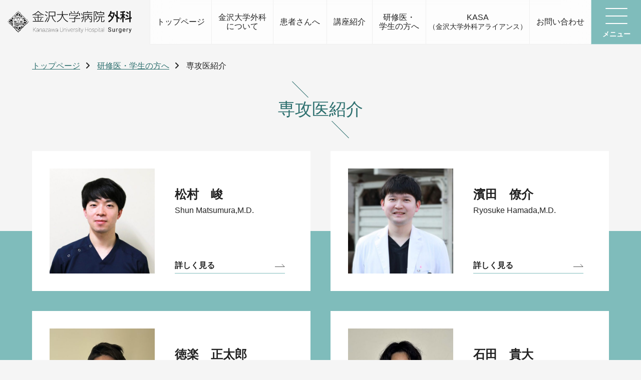

--- FILE ---
content_type: text/html; charset=UTF-8
request_url: https://kanazawa-surg.jp/senkoui/
body_size: 34612
content:
<!doctype html>
<html lang="ja"
	prefix="og: https://ogp.me/ns#" >
<head>
<meta charset="utf-8">
<meta name="viewport" content="width=device-width">

<title>専攻医紹介 | 金沢大学 外科</title>

		<!-- All in One SEO 4.1.5.3 -->
		<meta name="robots" content="max-image-preview:large" />
		<link rel="canonical" href="https://kanazawa-surg.jp/senkoui/" />
		<meta property="og:locale" content="ja_JP" />
		<meta property="og:site_name" content="金沢大学 外科 | 常に進化し続け、患者さんに最善の治療を" />
		<meta property="og:type" content="website" />
		<meta property="og:title" content="専攻医紹介 | 金沢大学 外科" />
		<meta property="og:url" content="https://kanazawa-surg.jp/senkoui/" />
		<meta property="og:image" content="https://kanazawa-surg.jp/wp/wp-content/uploads/2021/07/ogp.png" />
		<meta property="og:image:secure_url" content="https://kanazawa-surg.jp/wp/wp-content/uploads/2021/07/ogp.png" />
		<meta property="og:image:width" content="1200" />
		<meta property="og:image:height" content="630" />
		<meta name="twitter:card" content="summary" />
		<meta name="twitter:domain" content="kanazawa-surg.jp" />
		<meta name="twitter:title" content="専攻医紹介 | 金沢大学 外科" />
		<meta name="twitter:image" content="https://kanazawa-surg.jp/wp/wp-content/uploads/2021/07/ogp.png" />
		<script type="application/ld+json" class="aioseo-schema">
			{"@context":"https:\/\/schema.org","@graph":[{"@type":"WebSite","@id":"https:\/\/kanazawa-surg.jp\/#website","url":"https:\/\/kanazawa-surg.jp\/","name":"\u91d1\u6ca2\u5927\u5b66 \u5916\u79d1","description":"\u5e38\u306b\u9032\u5316\u3057\u7d9a\u3051\u3001\u60a3\u8005\u3055\u3093\u306b\u6700\u5584\u306e\u6cbb\u7642\u3092","inLanguage":"ja","publisher":{"@id":"https:\/\/kanazawa-surg.jp\/#organization"}},{"@type":"Organization","@id":"https:\/\/kanazawa-surg.jp\/#organization","name":"\u91d1\u6ca2\u5927\u5b66\u75c5\u9662 \u5916\u79d1","url":"https:\/\/kanazawa-surg.jp\/"},{"@type":"BreadcrumbList","@id":"https:\/\/kanazawa-surg.jp\/senkoui\/#breadcrumblist","itemListElement":[{"@type":"ListItem","@id":"https:\/\/kanazawa-surg.jp\/#listItem","position":1,"item":{"@type":"WebPage","@id":"https:\/\/kanazawa-surg.jp\/","name":"\u30db\u30fc\u30e0","description":"\u91d1\u6ca2\u5927\u5b66 \u5916\u79d1\u306e\u30b5\u30a4\u30c8\u3067\u3059\u3002\u8a3a\u7642\u79d1\u306e\u58c1\u3092\u6392\u3057\u3001\u5916\u79d1\u7dcf\u529b\u3067\u6cbb\u7642\u306b\u3042\u305f\u308a\u3001\u4fe1\u983c\u3068\u5b89\u5fc3\u3092\u4e0e\u3048\u308b\u3053\u3068\u3092\u4f7f\u547d\u306b\u9081\u9032\u3059\u308b\u91d1\u6ca2\u5927\u5b66\u5916\u79d1\u306b\u304a\u4efb\u305b\u304f\u3060\u3055\u3044\u3002","url":"https:\/\/kanazawa-surg.jp\/"},"nextItem":"https:\/\/kanazawa-surg.jp\/senkoui\/#listItem"},{"@type":"ListItem","@id":"https:\/\/kanazawa-surg.jp\/senkoui\/#listItem","position":2,"item":{"@type":"WebPage","@id":"https:\/\/kanazawa-surg.jp\/senkoui\/","name":"\u5c02\u653b\u533b\u7d39\u4ecb","url":"https:\/\/kanazawa-surg.jp\/senkoui\/"},"previousItem":"https:\/\/kanazawa-surg.jp\/#listItem"}]},{"@type":"CollectionPage","@id":"https:\/\/kanazawa-surg.jp\/senkoui\/#collectionpage","url":"https:\/\/kanazawa-surg.jp\/senkoui\/","name":"\u5c02\u653b\u533b\u7d39\u4ecb | \u91d1\u6ca2\u5927\u5b66 \u5916\u79d1","inLanguage":"ja","isPartOf":{"@id":"https:\/\/kanazawa-surg.jp\/#website"},"breadcrumb":{"@id":"https:\/\/kanazawa-surg.jp\/senkoui\/#breadcrumblist"}}]}
		</script>
		<!-- All in One SEO -->



<!-- UIkit -->
<link href="/common/css/uikit.min.css" rel="stylesheet" type="text/css" />
<script src="/common/js/uikit.min.js"></script> 

<!-- CSS -->
<link rel="stylesheet" type="text/css" href="/common/css/ress.css">
<link rel="stylesheet" type="text/css" href="/common/css/animate.css">
<link rel="stylesheet" type="text/css" href="/common/css/layout.css">

<!--レスポンシブcss-->
<link rel="stylesheet" href="/common/css/style-sm.css" media="print, screen and (max-width:1199px)">
<link rel="stylesheet" href="/common/css/style-s.css" media="screen and (max-width:959px)">
<link rel="stylesheet" href="/common/css/style-xs.css" media="screen and (max-width:640px)">
<link rel="stylesheet" href="/common/css/style-ml.css" media="print,  screen and (min-width:960px)">
<link rel="stylesheet" href="/common/css/style-m.css" media="print, screen and (min-width:960px) and (max-width:1199px)">
<link rel="stylesheet" href="/common/css/style-l.css" media="only screen and (min-width:1200px)">
<link rel="stylesheet" href="/common/css/style-xl.css" media="only screen and (min-width:1600px)">
<link rel="stylesheet" href="/common/css/print.css" media="print">

<!-- JS -->
<!--jQuery-->
<script src="https://ajax.googleapis.com/ajax/libs/jquery/3.6.0/jquery.min.js"></script>

<!--ヘッダーナビ追従--> 
<script src="/common/js/headroom/Debouncer.js"></script> 
<script src="/common/js/headroom/features.js"></script> 
<script src="/common/js/headroom/Headroom.js"></script> 
<script src="/common/js/headroom/jQuery.headroom.js"></script>

<!----> 
<script src="/common/js/jquery-extension.js"></script> 

<!--FONT-->
<link href="https://maxcdn.bootstrapcdn.com/font-awesome/4.7.0/css/font-awesome.min.css" rel="stylesheet" integrity="sha384-wvfXpqpZZVQGK6TAh5PVlGOfQNHSoD2xbE+QkPxCAFlNEevoEH3Sl0sibVcOQVnN" crossorigin="anonymous">
<link rel="stylesheet" href="https://cdnjs.cloudflare.com/ajax/libs/font-awesome/6.7.0/css/all.min.css" integrity="sha512-9xKTRVabjVeZmc+GUW8GgSmcREDunMM+Dt/GrzchfN8tkwHizc5RP4Ok/MXFFy5rIjJjzhndFScTceq5e6GvVQ==" crossorigin="anonymous" referrerpolicy="no-referrer" />

<link rel="preconnect" href="https://fonts.googleapis.com">
<link rel="preconnect" href="https://fonts.gstatic.com" crossorigin>
<link href="https://fonts.googleapis.com/css2?family=Roboto:wght@100;400&display=swap" rel="stylesheet">

<!--Analytics-->
<!-- Global site tag (gtag.js) - Google Analytics -->
<script async src="https://www.googletagmanager.com/gtag/js?id=G-YNB5XDD1HD"></script>
<script>
  window.dataLayer = window.dataLayer || [];
  function gtag(){dataLayer.push(arguments);}
  gtag('js', new Date());

  gtag('config', 'G-YNB5XDD1HD');
</script><style id='global-styles-inline-css'>
:root{--wp--preset--aspect-ratio--square: 1;--wp--preset--aspect-ratio--4-3: 4/3;--wp--preset--aspect-ratio--3-4: 3/4;--wp--preset--aspect-ratio--3-2: 3/2;--wp--preset--aspect-ratio--2-3: 2/3;--wp--preset--aspect-ratio--16-9: 16/9;--wp--preset--aspect-ratio--9-16: 9/16;--wp--preset--color--black: #000000;--wp--preset--color--cyan-bluish-gray: #abb8c3;--wp--preset--color--white: #ffffff;--wp--preset--color--pale-pink: #f78da7;--wp--preset--color--vivid-red: #cf2e2e;--wp--preset--color--luminous-vivid-orange: #ff6900;--wp--preset--color--luminous-vivid-amber: #fcb900;--wp--preset--color--light-green-cyan: #7bdcb5;--wp--preset--color--vivid-green-cyan: #00d084;--wp--preset--color--pale-cyan-blue: #8ed1fc;--wp--preset--color--vivid-cyan-blue: #0693e3;--wp--preset--color--vivid-purple: #9b51e0;--wp--preset--gradient--vivid-cyan-blue-to-vivid-purple: linear-gradient(135deg,rgb(6,147,227) 0%,rgb(155,81,224) 100%);--wp--preset--gradient--light-green-cyan-to-vivid-green-cyan: linear-gradient(135deg,rgb(122,220,180) 0%,rgb(0,208,130) 100%);--wp--preset--gradient--luminous-vivid-amber-to-luminous-vivid-orange: linear-gradient(135deg,rgb(252,185,0) 0%,rgb(255,105,0) 100%);--wp--preset--gradient--luminous-vivid-orange-to-vivid-red: linear-gradient(135deg,rgb(255,105,0) 0%,rgb(207,46,46) 100%);--wp--preset--gradient--very-light-gray-to-cyan-bluish-gray: linear-gradient(135deg,rgb(238,238,238) 0%,rgb(169,184,195) 100%);--wp--preset--gradient--cool-to-warm-spectrum: linear-gradient(135deg,rgb(74,234,220) 0%,rgb(151,120,209) 20%,rgb(207,42,186) 40%,rgb(238,44,130) 60%,rgb(251,105,98) 80%,rgb(254,248,76) 100%);--wp--preset--gradient--blush-light-purple: linear-gradient(135deg,rgb(255,206,236) 0%,rgb(152,150,240) 100%);--wp--preset--gradient--blush-bordeaux: linear-gradient(135deg,rgb(254,205,165) 0%,rgb(254,45,45) 50%,rgb(107,0,62) 100%);--wp--preset--gradient--luminous-dusk: linear-gradient(135deg,rgb(255,203,112) 0%,rgb(199,81,192) 50%,rgb(65,88,208) 100%);--wp--preset--gradient--pale-ocean: linear-gradient(135deg,rgb(255,245,203) 0%,rgb(182,227,212) 50%,rgb(51,167,181) 100%);--wp--preset--gradient--electric-grass: linear-gradient(135deg,rgb(202,248,128) 0%,rgb(113,206,126) 100%);--wp--preset--gradient--midnight: linear-gradient(135deg,rgb(2,3,129) 0%,rgb(40,116,252) 100%);--wp--preset--font-size--small: 13px;--wp--preset--font-size--medium: 20px;--wp--preset--font-size--large: 36px;--wp--preset--font-size--x-large: 42px;--wp--preset--spacing--20: 0.44rem;--wp--preset--spacing--30: 0.67rem;--wp--preset--spacing--40: 1rem;--wp--preset--spacing--50: 1.5rem;--wp--preset--spacing--60: 2.25rem;--wp--preset--spacing--70: 3.38rem;--wp--preset--spacing--80: 5.06rem;--wp--preset--shadow--natural: 6px 6px 9px rgba(0, 0, 0, 0.2);--wp--preset--shadow--deep: 12px 12px 50px rgba(0, 0, 0, 0.4);--wp--preset--shadow--sharp: 6px 6px 0px rgba(0, 0, 0, 0.2);--wp--preset--shadow--outlined: 6px 6px 0px -3px rgb(255, 255, 255), 6px 6px rgb(0, 0, 0);--wp--preset--shadow--crisp: 6px 6px 0px rgb(0, 0, 0);}:where(.is-layout-flex){gap: 0.5em;}:where(.is-layout-grid){gap: 0.5em;}body .is-layout-flex{display: flex;}.is-layout-flex{flex-wrap: wrap;align-items: center;}.is-layout-flex > :is(*, div){margin: 0;}body .is-layout-grid{display: grid;}.is-layout-grid > :is(*, div){margin: 0;}:where(.wp-block-columns.is-layout-flex){gap: 2em;}:where(.wp-block-columns.is-layout-grid){gap: 2em;}:where(.wp-block-post-template.is-layout-flex){gap: 1.25em;}:where(.wp-block-post-template.is-layout-grid){gap: 1.25em;}.has-black-color{color: var(--wp--preset--color--black) !important;}.has-cyan-bluish-gray-color{color: var(--wp--preset--color--cyan-bluish-gray) !important;}.has-white-color{color: var(--wp--preset--color--white) !important;}.has-pale-pink-color{color: var(--wp--preset--color--pale-pink) !important;}.has-vivid-red-color{color: var(--wp--preset--color--vivid-red) !important;}.has-luminous-vivid-orange-color{color: var(--wp--preset--color--luminous-vivid-orange) !important;}.has-luminous-vivid-amber-color{color: var(--wp--preset--color--luminous-vivid-amber) !important;}.has-light-green-cyan-color{color: var(--wp--preset--color--light-green-cyan) !important;}.has-vivid-green-cyan-color{color: var(--wp--preset--color--vivid-green-cyan) !important;}.has-pale-cyan-blue-color{color: var(--wp--preset--color--pale-cyan-blue) !important;}.has-vivid-cyan-blue-color{color: var(--wp--preset--color--vivid-cyan-blue) !important;}.has-vivid-purple-color{color: var(--wp--preset--color--vivid-purple) !important;}.has-black-background-color{background-color: var(--wp--preset--color--black) !important;}.has-cyan-bluish-gray-background-color{background-color: var(--wp--preset--color--cyan-bluish-gray) !important;}.has-white-background-color{background-color: var(--wp--preset--color--white) !important;}.has-pale-pink-background-color{background-color: var(--wp--preset--color--pale-pink) !important;}.has-vivid-red-background-color{background-color: var(--wp--preset--color--vivid-red) !important;}.has-luminous-vivid-orange-background-color{background-color: var(--wp--preset--color--luminous-vivid-orange) !important;}.has-luminous-vivid-amber-background-color{background-color: var(--wp--preset--color--luminous-vivid-amber) !important;}.has-light-green-cyan-background-color{background-color: var(--wp--preset--color--light-green-cyan) !important;}.has-vivid-green-cyan-background-color{background-color: var(--wp--preset--color--vivid-green-cyan) !important;}.has-pale-cyan-blue-background-color{background-color: var(--wp--preset--color--pale-cyan-blue) !important;}.has-vivid-cyan-blue-background-color{background-color: var(--wp--preset--color--vivid-cyan-blue) !important;}.has-vivid-purple-background-color{background-color: var(--wp--preset--color--vivid-purple) !important;}.has-black-border-color{border-color: var(--wp--preset--color--black) !important;}.has-cyan-bluish-gray-border-color{border-color: var(--wp--preset--color--cyan-bluish-gray) !important;}.has-white-border-color{border-color: var(--wp--preset--color--white) !important;}.has-pale-pink-border-color{border-color: var(--wp--preset--color--pale-pink) !important;}.has-vivid-red-border-color{border-color: var(--wp--preset--color--vivid-red) !important;}.has-luminous-vivid-orange-border-color{border-color: var(--wp--preset--color--luminous-vivid-orange) !important;}.has-luminous-vivid-amber-border-color{border-color: var(--wp--preset--color--luminous-vivid-amber) !important;}.has-light-green-cyan-border-color{border-color: var(--wp--preset--color--light-green-cyan) !important;}.has-vivid-green-cyan-border-color{border-color: var(--wp--preset--color--vivid-green-cyan) !important;}.has-pale-cyan-blue-border-color{border-color: var(--wp--preset--color--pale-cyan-blue) !important;}.has-vivid-cyan-blue-border-color{border-color: var(--wp--preset--color--vivid-cyan-blue) !important;}.has-vivid-purple-border-color{border-color: var(--wp--preset--color--vivid-purple) !important;}.has-vivid-cyan-blue-to-vivid-purple-gradient-background{background: var(--wp--preset--gradient--vivid-cyan-blue-to-vivid-purple) !important;}.has-light-green-cyan-to-vivid-green-cyan-gradient-background{background: var(--wp--preset--gradient--light-green-cyan-to-vivid-green-cyan) !important;}.has-luminous-vivid-amber-to-luminous-vivid-orange-gradient-background{background: var(--wp--preset--gradient--luminous-vivid-amber-to-luminous-vivid-orange) !important;}.has-luminous-vivid-orange-to-vivid-red-gradient-background{background: var(--wp--preset--gradient--luminous-vivid-orange-to-vivid-red) !important;}.has-very-light-gray-to-cyan-bluish-gray-gradient-background{background: var(--wp--preset--gradient--very-light-gray-to-cyan-bluish-gray) !important;}.has-cool-to-warm-spectrum-gradient-background{background: var(--wp--preset--gradient--cool-to-warm-spectrum) !important;}.has-blush-light-purple-gradient-background{background: var(--wp--preset--gradient--blush-light-purple) !important;}.has-blush-bordeaux-gradient-background{background: var(--wp--preset--gradient--blush-bordeaux) !important;}.has-luminous-dusk-gradient-background{background: var(--wp--preset--gradient--luminous-dusk) !important;}.has-pale-ocean-gradient-background{background: var(--wp--preset--gradient--pale-ocean) !important;}.has-electric-grass-gradient-background{background: var(--wp--preset--gradient--electric-grass) !important;}.has-midnight-gradient-background{background: var(--wp--preset--gradient--midnight) !important;}.has-small-font-size{font-size: var(--wp--preset--font-size--small) !important;}.has-medium-font-size{font-size: var(--wp--preset--font-size--medium) !important;}.has-large-font-size{font-size: var(--wp--preset--font-size--large) !important;}.has-x-large-font-size{font-size: var(--wp--preset--font-size--x-large) !important;}
/*# sourceURL=global-styles-inline-css */
</style>
<style id='wp-img-auto-sizes-contain-inline-css'>
img:is([sizes=auto i],[sizes^="auto," i]){contain-intrinsic-size:3000px 1500px}
/*# sourceURL=wp-img-auto-sizes-contain-inline-css */
</style>
<style id='wp-block-library-inline-css'>
:root{--wp-block-synced-color:#7a00df;--wp-block-synced-color--rgb:122,0,223;--wp-bound-block-color:var(--wp-block-synced-color);--wp-editor-canvas-background:#ddd;--wp-admin-theme-color:#007cba;--wp-admin-theme-color--rgb:0,124,186;--wp-admin-theme-color-darker-10:#006ba1;--wp-admin-theme-color-darker-10--rgb:0,107,160.5;--wp-admin-theme-color-darker-20:#005a87;--wp-admin-theme-color-darker-20--rgb:0,90,135;--wp-admin-border-width-focus:2px}@media (min-resolution:192dpi){:root{--wp-admin-border-width-focus:1.5px}}.wp-element-button{cursor:pointer}:root .has-very-light-gray-background-color{background-color:#eee}:root .has-very-dark-gray-background-color{background-color:#313131}:root .has-very-light-gray-color{color:#eee}:root .has-very-dark-gray-color{color:#313131}:root .has-vivid-green-cyan-to-vivid-cyan-blue-gradient-background{background:linear-gradient(135deg,#00d084,#0693e3)}:root .has-purple-crush-gradient-background{background:linear-gradient(135deg,#34e2e4,#4721fb 50%,#ab1dfe)}:root .has-hazy-dawn-gradient-background{background:linear-gradient(135deg,#faaca8,#dad0ec)}:root .has-subdued-olive-gradient-background{background:linear-gradient(135deg,#fafae1,#67a671)}:root .has-atomic-cream-gradient-background{background:linear-gradient(135deg,#fdd79a,#004a59)}:root .has-nightshade-gradient-background{background:linear-gradient(135deg,#330968,#31cdcf)}:root .has-midnight-gradient-background{background:linear-gradient(135deg,#020381,#2874fc)}:root{--wp--preset--font-size--normal:16px;--wp--preset--font-size--huge:42px}.has-regular-font-size{font-size:1em}.has-larger-font-size{font-size:2.625em}.has-normal-font-size{font-size:var(--wp--preset--font-size--normal)}.has-huge-font-size{font-size:var(--wp--preset--font-size--huge)}.has-text-align-center{text-align:center}.has-text-align-left{text-align:left}.has-text-align-right{text-align:right}.has-fit-text{white-space:nowrap!important}#end-resizable-editor-section{display:none}.aligncenter{clear:both}.items-justified-left{justify-content:flex-start}.items-justified-center{justify-content:center}.items-justified-right{justify-content:flex-end}.items-justified-space-between{justify-content:space-between}.screen-reader-text{border:0;clip-path:inset(50%);height:1px;margin:-1px;overflow:hidden;padding:0;position:absolute;width:1px;word-wrap:normal!important}.screen-reader-text:focus{background-color:#ddd;clip-path:none;color:#444;display:block;font-size:1em;height:auto;left:5px;line-height:normal;padding:15px 23px 14px;text-decoration:none;top:5px;width:auto;z-index:100000}html :where(.has-border-color){border-style:solid}html :where([style*=border-top-color]){border-top-style:solid}html :where([style*=border-right-color]){border-right-style:solid}html :where([style*=border-bottom-color]){border-bottom-style:solid}html :where([style*=border-left-color]){border-left-style:solid}html :where([style*=border-width]){border-style:solid}html :where([style*=border-top-width]){border-top-style:solid}html :where([style*=border-right-width]){border-right-style:solid}html :where([style*=border-bottom-width]){border-bottom-style:solid}html :where([style*=border-left-width]){border-left-style:solid}html :where(img[class*=wp-image-]){height:auto;max-width:100%}:where(figure){margin:0 0 1em}html :where(.is-position-sticky){--wp-admin--admin-bar--position-offset:var(--wp-admin--admin-bar--height,0px)}@media screen and (max-width:600px){html :where(.is-position-sticky){--wp-admin--admin-bar--position-offset:0px}}
/*# sourceURL=/wp-includes/css/dist/block-library/common.min.css */
</style>
<style id='classic-theme-styles-inline-css'>
/*! This file is auto-generated */
.wp-block-button__link{color:#fff;background-color:#32373c;border-radius:9999px;box-shadow:none;text-decoration:none;padding:calc(.667em + 2px) calc(1.333em + 2px);font-size:1.125em}.wp-block-file__button{background:#32373c;color:#fff;text-decoration:none}
/*# sourceURL=/wp-includes/css/classic-themes.min.css */
</style>
<link rel='stylesheet' id='kanazawa-surg-style-css' href='https://kanazawa-surg.jp/wp/wp-content/themes/kanazawa-surg/style.css' media='all' />
</head>

<body class="archive post-type-archive post-type-archive-senkoui wp-theme-kanazawa-surg hfeed">
<!--ヘッダー-->
<div class="headroom header_headroom">
  <header id="header">
    <div class="header_content">
      <div class="header_flex">
        <div class="header_title"> <a href="/">
          <h1 class="header_logo header_logo_white"><img src="/common/img/header/header_title.svg" alt="金沢大学 外科" border="0"/></h1>
          <div class="header_logo header_logo_black"><img src="/common/img/header/header_title_black.svg" alt="金沢大学 外科"/></div>
          </a> </div>
        <div class="header_nav">
          <div class="header_nav_flex">
            <div><a href="/">トップページ</a></div>
            <div><a href="/introduction/"><span>金沢大学外科<br>について</span></a></div>
            <div><a href="/patient/">患者さんへ</a></div>
            <div><a href="/kouza/">講座紹介</a></div>
            <div><a href="/student/"><span>研修医・<br>学生の方へ</span></a></div>
            <div><a href="/kasa/" class="pr05 pl05"><span>KASA<br><span class="txt90p">（金沢大学外科アライアンス）</span></span></a></div>
            <div><a href="/contact/">お問い合わせ</a></div>
          </div>
        </div>
      </div>
      <div class="header_open_btn_fixed"> <a class="header_menu_btn_body" href="#megamenu" uk-toggle>
        <div class="header_menu_btn">
          <div class="btn open_btn">
            <div class="sanbonsen_body">
              <div class="sanbonsen"> <span></span> <span></span> <span></span> </div>
            </div>
            <span class="header_menu_btn_txt"></span></div>
        </div>
        </a> </div>
      <div id="megamenu" class="megamenu" uk-offcanvas="flip: true; overlay: true">
        <div class="uk-offcanvas-bar">
          <div class="megamenu_content_body">
            <div class="megamenu_content megamenu_content_01">
              <div class="megamenu_title"><a href="/"><img src="/common/img/header/header_title.svg" alt="金沢大学 外科" border="0"/></a></div>
            </div>
            <div class="megamenu_content megamenu_content_02">
              <div class="base_width_l">
                <div uk-grid class="uk-flex-between@l">
                  <div class="uk-width-1-1 uk-width-1-2@s uk-width-auto@l">
                    <div class="megamenu_link_01"><a href="/">トップページ</a></div>
                  </div>
                  <div class="uk-width-1-1 uk-width-1-2@s uk-width-auto@l">
                    <div class="megamenu_link_01"><a href="/introduction/">金沢大学外科について</a></div>
					<div class="megamenu_link_02"><a href="/introduction/">金沢大学外科について</a></div>
                    <div class="megamenu_link_02"><a href="/staff_cat/sc_03/">スタッフ紹介</a></div>
                  </div>
                  <div class="uk-width-1-1 uk-width-1-2@s uk-width-auto@l">
                    <div class="megamenu_link_01"><a href="/patient/">患者さんへ</a></div>
                    <div class="megamenu_link_02"><a href="/patient/">診療科紹介</a></div>
                    <div class="megamenu_link_02"><a href="/patient/syouka/">消化管外科</a></div>
                    <div class="megamenu_link_02"><a href="/patient/kantansui/">肝胆膵・移植外科</a></div>
                    <div class="megamenu_link_02"><a href="/patient/sinzou/">心臓血管外科</a></div>
                    <div class="megamenu_link_02"><a href="/patient/kokyuki/">呼吸器外科</a></div>
                    <div class="megamenu_link_02"><a href="/patient/nyusen/">乳腺外科</a></div>
                    <div class="megamenu_link_02"><a href="/patient/syouni/">小児外科</a></div>
                  </div>
                  <div class="uk-width-1-1 uk-width-1-2@s uk-width-auto@l">
                    <div class="megamenu_link_01"><a href="/kouza/">講座紹介</a></div>
                    <div class="megamenu_link_02"><a href="/kouza_syouka/">消化管外科学／乳腺外科学講座</a></div>
                    <div class="megamenu_link_02"><a href="/kouza_kantan/">肝胆膵・移植外科学／小児外科学講座</a></div>
                    <div class="megamenu_link_02"><a href="/kouza_sinzou/">心臓血管外科学講座</a></div>
                    <div class="megamenu_link_02"><a href="/kouza_kokyuki/">呼吸器外科学講座</a></div>
                    <div class="megamenu_link_01 uk-grid-margin"><a href="/kasa/">KASA<span class="txt85p">（金沢大学外科アライアンス）</span></a></div>
                  </div>
                  <div class="uk-width-1-1 uk-width-1-2@s uk-width-auto@l">
                    <div class="megamenu_link_01"><a href="/student/">研修医・学生の方へ</a></div>
                    <div class="megamenu_link_02"><a href="/student/education/">研修体制・支援体制・研修プログラム</a></div>
					<div class="megamenu_link_02"><a href="/student/#mes" class="megamenu_link_student_top_none">研修医・学生の方へのメッセージ</a><a href="#mes" class="megamenu_link_student_top_only">研修医・学生の方へのメッセージ</a></div>
					<div class="megamenu_link_02"><a href="/student/#facilities" class="megamenu_link_student_top_none">研修関連施設情報</a><a href="#facilities" class="megamenu_link_student_top_only">研修関連施設情報</a></div>
                    <div class="megamenu_link_02"><a href="/nyukyoku/">入局案内</a></div>
                    <div class="megamenu_link_02"><a href="/student/doctoral/">大学院博士課程</a></div>
                    <div class="megamenu_link_02"><a href="/student/womandoctor/">活躍する女性医師</a></div>
                    <div class="megamenu_link_02"><a href="/advice/">先輩医師からのアドバイス</a></div>
                    <div class="megamenu_link_02"><a href="/senkoui/">専攻医紹介</a></div>
                  </div>
                </div>
              </div>
            </div>
            <div class="megamenu_content megamenu_content_03">
              <div class="base_width">
                <div class="foot_contact_box">
                  <div class="foot_contact_box_title">ご相談<br>
                    お問い合わせ</div>
                  <div>患者さん、医療関係者の方など<br>
                    お気軽にご相談ください。</div>
                  <div class="foot_contact_box_link"><a href="/contact/">お問い合わせ総合</a></div>
                </div>
              </div>
            </div>
              
          </div>
        </div>
      </div>
    </div>
  </header>
</div>
<nav class="pankuzu">
    <div class="base_width">
        <ul><li><a href="/">トップページ</a></li>
        <li><a href="/student/">研修医・学生の方へ</a></li>
        <li>専攻医紹介</li></ul>
    </div>
</nav>

<div class="subpage_title_body">
    <div class="base_width">
        <h1 class="slash_title"><span>専攻医紹介</span></h1>
    </div>
</div>



<div class="senkoui_ichiran_link_body">
<div class="base_width">
    		<div uk-grid class="uk-child-width-1-2@m uk-child-width-1-1">
			<div class="senkoui_ichiran_link_box"><a href="https://kanazawa-surg.jp/senkoui/senkoui-2296">
        	<div uk-grid>
                <div>
        			                        <div class="staff_cat_ichiran_img" style="background-image: url(https://kanazawa-surg.jp/wp/wp-content/uploads/2025/03/a76d4fceb0c201e5ee15c6cd3976977a-e1744081412356-500x500.jpg)"></div>
        			                    </div>
        		<div class="uk-width-expand">
        			<div class="staff_cat_ichiran_left_txt"><div>
        			    <div class="staff_cat_ichiran_left_txt_01"></div>
        			    <div class="staff_cat_ichiran_left_txt_02">松村　峻</div>
        			            			     <div class="staff_cat_ichiran_left_txt_03">Shun Matsumura,M.D.</div>
        			            			</div>
                    <div class="staff_cat_ichiran_kuwasiku">
                        <div class="kuwasiku_btn">詳しく見る</div>
                    </div></div>
        		</div>
        	</div>
    </a></div>
<div class="senkoui_ichiran_link_box"><a href="https://kanazawa-surg.jp/senkoui/senkoui-2295">
        	<div uk-grid>
                <div>
        			                        <div class="staff_cat_ichiran_img" style="background-image: url(https://kanazawa-surg.jp/wp/wp-content/uploads/2025/03/0b0cc696bf27b69201001c158660d1f1-e1744081230210-500x500.jpg)"></div>
        			                    </div>
        		<div class="uk-width-expand">
        			<div class="staff_cat_ichiran_left_txt"><div>
        			    <div class="staff_cat_ichiran_left_txt_01"></div>
        			    <div class="staff_cat_ichiran_left_txt_02">濱田　僚介</div>
        			            			     <div class="staff_cat_ichiran_left_txt_03">Ryosuke Hamada,M.D.</div>
        			            			</div>
                    <div class="staff_cat_ichiran_kuwasiku">
                        <div class="kuwasiku_btn">詳しく見る</div>
                    </div></div>
        		</div>
        	</div>
    </a></div>
<div class="senkoui_ichiran_link_box"><a href="https://kanazawa-surg.jp/senkoui/senkoui-2294">
        	<div uk-grid>
                <div>
        			                        <div class="staff_cat_ichiran_img" style="background-image: url(https://kanazawa-surg.jp/wp/wp-content/uploads/2025/03/7d1a56a0aa61d47e3331b7f96e106e46-500x406.jpg)"></div>
        			                    </div>
        		<div class="uk-width-expand">
        			<div class="staff_cat_ichiran_left_txt"><div>
        			    <div class="staff_cat_ichiran_left_txt_01"></div>
        			    <div class="staff_cat_ichiran_left_txt_02">徳楽　正太郎</div>
        			            			     <div class="staff_cat_ichiran_left_txt_03">Shotaro Tokuraku,M.D.</div>
        			            			</div>
                    <div class="staff_cat_ichiran_kuwasiku">
                        <div class="kuwasiku_btn">詳しく見る</div>
                    </div></div>
        		</div>
        	</div>
    </a></div>
<div class="senkoui_ichiran_link_box"><a href="https://kanazawa-surg.jp/senkoui/senkoui-2293">
        	<div uk-grid>
                <div>
        			                        <div class="staff_cat_ichiran_img" style="background-image: url(https://kanazawa-surg.jp/wp/wp-content/uploads/2025/03/IMG_6188_Original-385x500.jpeg)"></div>
        			                    </div>
        		<div class="uk-width-expand">
        			<div class="staff_cat_ichiran_left_txt"><div>
        			    <div class="staff_cat_ichiran_left_txt_01"></div>
        			    <div class="staff_cat_ichiran_left_txt_02">石田　貴大</div>
        			            			     <div class="staff_cat_ichiran_left_txt_03">Takahiro Ishida,M.D.</div>
        			            			</div>
                    <div class="staff_cat_ichiran_kuwasiku">
                        <div class="kuwasiku_btn">詳しく見る</div>
                    </div></div>
        		</div>
        	</div>
    </a></div>

</div>

			    </div>
</div>


<!--研修医・学生の方へ　ナビ-->
<div class="subpage_footer_nav_body">
  <nav class="subpage_footer_nav">
    <div class="base_width_s">
      <ul class="staff_cat_nav_ul uk-child-width-1-3@s uk-child-width-1-2" uk-grid>
        <li class="subpage_footer_nav_li_01"><a href="/student/education/">研修体制・支援体制／プログラム</a></li>
		<li><a href="/student/#facilities">研修関連施設</a></li>
        <li class="subpage_footer_nav_li_02"><a href="/nyukyoku/">入局案内</a></li>
        <li class="subpage_footer_nav_li_03"><a href="/student/doctoral/">大学院博士課程</a></li>
        <li class="subpage_footer_nav_li_04"><a href="/student/womandoctor/">活躍する女性医師（女子学生向け）</a></li>
        <li class="subpage_footer_nav_li_05"><a href="/advice/">先輩医師からのアドバイス</a></li>
        <li class="subpage_footer_nav_li_06"><a href="/senkoui/">専攻医紹介</a></li>
      </ul>
    </div>
  </nav>
</div>



<!--フッター-->
<div class="foot_contact_body">
  <div class="base_width">
    <div class="foot_contact_box">
      <div class="foot_contact_box_title">ご相談<br>
        お問い合わせ</div>
      <div>患者さん、医療関係者の方など<br>
        お気軽にご相談ください。</div>
      <div class="foot_contact_box_link"><a href="/contact/">お問い合わせ総合</a></div>
    </div>
  </div>
</div>
<footer id="footer">
  <div class="base_width">
    <div uk-grid class="uk-flex-between uk-flex-middle" align="center">
      <div class="uk-width-1-1 uk-width-auto@s">
        <div class="footer_left_flex"><div><a href="/"><img src="/common/img/footer/footer_title.svg" alt="ロゴ" width="200"/></a></div>
		  <div>
	    <div class="footer_sns_link_grid">
		  	<div><a href="https://x.com/KASA_sns_" target="_blank">
		  		<i class="fa-brands fa-x-twitter"></i><span>KASA 金沢大学 外科【公式】</span></a>
		  	</div>
		  	<div><a href="https://x.com/knz_surgery" target="_blank">
		  		<i class="fa-brands fa-x-twitter"></i><span>金沢大学 肝胆膵・移植外科</span></a>
		  	</div>
		  	<div><a href="https://x.com/knzwu_thorasurg" target="_blank">
		  		<i class="fa-brands fa-x-twitter"></i><span>金沢大学 呼吸器外科</span></a>
		  	</div>
		  	<div><a href="https://www.instagram.com/knzw_u.thoracicsurgery/" target="_blank">
		  		<i class="fa-brands fa-instagram"></i><span>金沢大学附属病院 呼吸器外科</span></a>
	  	  </div>
		  	<div><a href="https://www.instagram.com/knz_u.cvs.official/" target="_blank">
		  		<i class="fa-brands fa-instagram"></i><span>金沢大学附属病院 心臓血管外科</span></a>
	  	  </div>
		  </div></div></div>
      </div>
      <div class="txt90p uk-text-right@s uk-text-center uk-width-1-1 uk-width-auto@s">
        <div><a href="https://web.hosp.kanazawa-u.ac.jp/" target="_blank" class="blank_link">金沢大学附属病院</a></div>
        <div class="mt05"><a href="https://web.hosp.kanazawa-u.ac.jp/others/kojin_jyoho.html" target="_blank" class="blank_link">個人情報の取扱いについて</a></div>
      </div>
    </div>
    <div class="mt25 uk-text-center uk-text-left@s"><small>©Kanazawa University Hospital. All Rights Reserved.</small></div>
  </div>
</footer>

<script type="speculationrules">
{"prefetch":[{"source":"document","where":{"and":[{"href_matches":"/*"},{"not":{"href_matches":["/wp/wp-*.php","/wp/wp-admin/*","/wp/wp-content/uploads/*","/wp/wp-content/*","/wp/wp-content/plugins/*","/wp/wp-content/themes/kanazawa-surg/*","/*\\?(.+)"]}},{"not":{"selector_matches":"a[rel~=\"nofollow\"]"}},{"not":{"selector_matches":".no-prefetch, .no-prefetch a"}}]},"eagerness":"conservative"}]}
</script>
<script src="https://kanazawa-surg.jp/wp/wp-content/themes/kanazawa-surg/js/navigation.js" id="kanazawa-surg-navigation-js"></script>

</body>
</html>


--- FILE ---
content_type: text/css
request_url: https://kanazawa-surg.jp/common/css/layout.css
body_size: 61735
content:
@charset "UTF-8";
/* CSS Document */

/**************************基本**************************/
.m0{ margin:0 !important; }
.p0{ padding:0 !important; }
.p3{ padding:3px !important; }

.mt0{ margin-top:0 !important; }
.mt05{ margin-top:5px !important; }
.mt10{ margin-top:10px !important; }
.mt15{ margin-top:15px !important; }
.mt20{ margin-top:20px !important; }
.mt25{ margin-top:25px !important; }
.mt30{ margin-top:30px !important; }
.mt35{ margin-top:35px !important; }
.mt40{ margin-top:40px !important; }
.mt45{ margin-top:45px !important; }
.mt50{ margin-top:50px !important; }
.mt55{ margin-top:55px !important; }
.mt60{ margin-top:60px !important; }
.mt70{ margin-top:70px !important; }
.mt80{ margin-top:80px !important; }
.mt90{ margin-top:90px !important; }
.mt100{ margin-top:100px !important; }
.mt120{ margin-top:120px !important; }
.mt150{ margin-top:150px !important; }

.mb0{ margin-bottom:0 !important; }
.mb05{ margin-bottom:5px !important; }
.mb10{ margin-bottom:10px !important; }
.mb15{ margin-bottom:15px !important; }
.mb20{ margin-bottom:20px !important; }
.mb25{ margin-bottom:25px !important; }
.mb30{ margin-bottom:30px !important; }
.mb35{ margin-bottom:35px !important; }
.mb40{ margin-bottom:40px !important; }
.mb45{ margin-bottom:45px !important; }
.mb50{ margin-bottom:50px !important; }
.mb60{ margin-bottom:60px !important; }
.mb70{ margin-bottom:70px !important; }
.mb80{ margin-bottom:80px !important; }
.mb90{ margin-bottom:90px !important; }
.mb100{ margin-bottom:100px !important; }
.mb120{ margin-bottom:120px !important; }

.ml0{ margin-left:0 !important; }
.ml05{ margin-left:5px !important; }
.ml10{ margin-left:10px !important; }
.ml15{ margin-left:15px !important; }
.ml20{ margin-left:20px !important; }
.ml25{ margin-left:25px !important; }
.ml30{ margin-left:30px !important; }
.ml35{ margin-left:35px !important; }
.ml40{ margin-left:40px !important; }
.ml45{ margin-left:45px !important; }
.ml50{ margin-left:50px !important; }
.ml60{ margin-left:60px !important; }
.ml70{ margin-left:70px !important; }
.ml80{ margin-left:80px !important; }
.ml90{ margin-left:90px !important; }
.ml100{ margin-left:100px !important; }
.ml1em{margin-left: 1em!important;}

.mr05{ margin-right:5px !important; }
.mr10{ margin-right:10px !important; }
.mr15{ margin-right:15px !important; }
.mr20{ margin-right:20px !important; }
.mr25{ margin-right:25px !important; }
.mr30{ margin-right:30px !important; }
.mr35{ margin-right:35px !important; }
.mr40{ margin-right:40px !important; }
.mr45{ margin-right:45px !important; }
.mr50{ margin-right:50px !important; }
.mr60{ margin-right:60px !important; }
.mr70{ margin-right:70px !important; }
.mr80{ margin-right:80px !important; }
.mr90{ margin-right:90px !important; }
.mr100{ margin-right:100px !important; }


.pt0{ padding-top:0 !important; }
.pt05{ padding-top:5px !important; }
.pt10{ padding-top:10px !important; }
.pt15{ padding-top:15px !important; }
.pt20{ padding-top:20px !important; }
.pt25{ padding-top:25px !important; }
.pt30{ padding-top:30px !important; }
.pt35{ padding-top:35px !important; }
.pt40{ padding-top:40px !important; }
.pt45{ padding-top:45px !important; }
.pt50{ padding-top:50px !important; }
.pt60{ padding-top:60px !important; }
.pt70{ padding-top:70px !important; }
.pt80{ padding-top:80px !important; }
.pt90{ padding-top:90px !important; }
.pt100{ padding-top:100px !important; }

.pb05{ padding-bottom:5px !important; }
.pb10{ padding-bottom:10px !important; }
.pb15{ padding-bottom:15px !important; }
.pb20{ padding-bottom:20px !important; }
.pb25{ padding-bottom:25px !important; }
.pb30{ padding-bottom:30px !important; }
.pb35{ padding-bottom:35px !important; }
.pb40{ padding-bottom:40px !important; }
.pb45{ padding-bottom:45px !important; }
.pb50{ padding-bottom:50px !important; }
.pb60{ padding-bottom:60px !important; }
.pb70{ padding-bottom:70px !important; }
.pb80{ padding-bottom:80px !important; }
.pb90{ padding-bottom:90px !important; }
.pb100{ padding-bottom:100px !important; }

.pl0{ padding-left:0 !important; }
.pl05{ padding-left:5px !important; }
.pl10{ padding-left:10px !important; }
.pl15{ padding-left:15px !important; }
.pl20{ padding-left:20px !important; }
.pl25{ padding-left:25px !important; }
.pl30{ padding-left:30px !important; }
.pl35{ padding-left:35px !important; }
.pl40{ padding-left:40px !important; }
.pl45{ padding-left:45px !important; }
.pl50{ padding-left:50px !important; }
.pl60{ padding-left:60px !important; }
.pl70{ padding-left:70px !important; }
.pl80{ padding-left:80px !important; }
.pl90{ padding-left:90px !important; }
.pl100{ padding-left:100px !important; }

.pr05{ padding-right:5px !important; }
.pr10{ padding-right:10px !important; }
.pr15{ padding-right:15px !important; }
.pr20{ padding-right:20px !important; }
.pr25{ padding-right:25px !important; }
.pr30{ padding-right:30px !important; }
.pr35{ padding-right:35px !important; }
.pr40{ padding-right:40px !important; }
.pr45{ padding-right:45px !important; }
.pr50{ padding-right:50px !important; }
.pr60{ padding-right:60px !important; }
.pr70{ padding-right:70px !important; }
.pr80{ padding-right:80px !important; }
.pr90{ padding-right:90px !important; }
.pr100{ padding-right:100px !important; }



img{

vertical-align: bottom;

}







/*補足用*/

/*ul*/
ul.hosoku_1moji li {
   text-indent : -1em;
   margin-left : 1em;

}

/*ul*/
ul.hosoku_2moji li {
   text-indent : -2em;
   margin-left : 2em;

}






ul.ul-li-finger {
  list-style: none; 
  padding-left: 2.5em;

}

ul.ul-li-finger li{
  margin-bottom: 0.25em;
}

ul.ul-li-finger li:last-child{
  margin-bottom: 0em;
}



/*デフォルトがブルー*/
ul.ul-li-finger li::before {
font-family: FontAwesome;
  content: "\f0a4";  
  font-size: 1em;
  color: #0683BA; 
  font-weight: bold; 
  display: inline-block; 
  width: 1.4em; 
  margin-left: -1.5em; 
}

/*色を変更*/
ul.ul-li-finger.ul-li-pink li::before {
font-family: FontAwesome;
  color: #FA3387; 
}


.mincho{
	font-family: "游明朝", YuMincho, "ヒラギノ明朝 ProN W3", "Hiragino Mincho ProN", "HG明朝E", "ＭＳ Ｐ明朝", "ＭＳ 明朝", serif;
}



.t_center{ text-align:center!important;}
.t_right{ text-align:right!important;}
.t_left{ text-align:left!important;} 
.v_top{ vertical-align:top;}
.v_middle{ vertical-align:middle;}
.v_bottom{ vertical-align:bottom;}
.v_txt_bot{ vertical-align:text-bottom;}
.float_r{ float:right;}
.float_l{ float:left;}

.va_-3px{ vertical-align:-3px;}
.va_-5px{ vertical-align:-5px;}
.va_2px{ vertical-align:2px;}
.va_10px{vertical-align: 10px;}
.va_mid{vertical-align: middle;}

.fontb{font-weight:bold;}
.fontn{font-weight:normal;}

.txt50p{font-size:50% !important;}
.txt60p{font-size:60% !important;}
.txt70p{font-size:70% !important;}
.txt80p{font-size:80% !important}
.txt85p{font-size:85% !important;}
.txt90p{font-size:90% !important;}
.txt95p{font-size:95% !important;}
.txt100p{font-size:100% !important;}
.txt105p{font-size:105% !important;}
.txt110p{font-size:110% !important;}
.txt120p{font-size:120% !important;}
.txt130p{font-size:130% !important;}
.txt140p{font-size:140% !important;}
.txt150p{font-size:150% !important;}
.txt160p{font-size:160% !important;}
.txt170p{font-size:170% !important;}
.txt180p{font-size:180% !important;}
.txt190p{font-size:190% !important;}
.txt200p{font-size:200% !important;}
.txt240p{font-size:240% !important;}
.txt280p{font-size:280% !important;}

.txt13px{font-size:1.3rem;}
.txt14px{font-size:1.4rem;}
.txt18px{font-size:1.8rem;}
.txt21px{font-size:2.1rem;}
.txt24px{font-size:2.4rem;}
.txt26px{font-size:2.6rem;}
.txt30px{font-size:3.0rem;}
.txt40px{font-size:4.0rem;}
.txt50px{font-size:5.0rem;}
.txt64px{font-size:6.4rem;}

.txt-red{color:#ee0000;}
.txt-pink{color:#D50080;}
.txt-pink2{color:#F500A8;}
.txt-000{color:#000;}
.txt-555{color:#555;}
.txt-888{color:#888;}
.txt-aaa{color:#aaa!important;}
.txt-ccc{color:#ccc!important;}
.txt-fff{color:#fff;}
.txt-right-green{color:#b9f084;}
.txt-green{color: #2B6E6D;}
.txt-green2{color: #009E96;}
.txt-green3{color: #4DA13C;}
.txt-blue{color: #2B71B8;}
.txt-blue2{color: #023894;}
.txt-blue3{color: #043B95;}
.txt-blue4{color: #08287F;;}
.txt-gold{color: #6F5B00;}
.txt-purple{color: #B423B8;}
.txt-orange{color:#FF6600}
.txt-inherit{color:inherit}

.font-Georgia{font-family:Georgia, "Times New Roman", Times, serif;}
.font-Anto{
	font-family: 'Anton', sans-serif;
}

.w48p{
	width:48%;}
.w24p{
	width:24%;}

.w100p{
	width: 100%}
.w60p{
	width:60%;}

.w98p{
	width:98%;
}
.w95p{
	width:95%;
}
.w90p{
	width:90%;
}



	.img-w400{
	 max-width: 400px;
	 width: 100%;
}


	.img-w500{
	 max-width: 500px;
	 width: 100%;
}

	.img-w600{
	 max-width: 600px;
	 width: 100%;
}


	.img-w750{
	 max-width: 750px;
	 width: 100%;
}


	.img-w100{
	 max-width: 100px;
	 width: 100%;
}

	.img-w60{
	 max-width: 60px;
	 width: 100%;
}



	.img-w40{
	 max-width: 40px;
	 width: 100%;
}






	
.fw500{
	font-weight:500;}

.num_list{
	margin-left:1.5em;}
.num_list li{
	margin-bottom:.8em;}
.num_list li:last-child{
	margin-bottom:0;}

.lh0{line-height:0;}
.lh10{line-height:10px;}
.lh11{line-height:11px;}
.lh12{line-height:12px;}
.lh13{line-height:13px;}
.lh14{line-height:14px;}
.lh15{line-height:15px;}
.lh16{line-height:16px;}
.lh17{line-height:17px;}
.lh18{line-height:18px;}
.lh19{line-height:19px;}
.lh20{line-height:20px;}
.lh21{line-height:21px;}
.lh22{line-height:22px;}
.lh23{line-height:23px;}
.lh24{line-height:24px;}
.lh25{line-height:25px;}
.lh26{line-height:26px;}
.lh27{line-height:27px;}
.lh28{line-height:28px;}
.lh29{line-height:29px;}
.lh30{line-height:30px;}
.lh100p{line-height: 1;}
.lh110p{line-height: 1.1;}
.lh120p{line-height: 1.2;}
.lh140p{line-height: 1.4;}
.lh160p{line-height: 1.6;}
.lh180p{line-height: 1.8;}
.lh200p{line-height: 2;}
.lh220p{line-height: 2.2;}


.clearfix:after {
    clear: both;
    content: "."; 
    display: block;
    height: 0;
    visibility: hidden;
}
.clearfix {
}
a.mouseover:hover img { filter: alpha(opacity=70); -moz-opacity:0.70; opacity:0.70;}


.pic-round{
	border-radius:10px;}
.pic-circle{
	border-radius:10000px;}
.pic-border{
	border:1px solid #ccc;}
	
.sp_only{}
.sp_none{}
.pc_only{}
.pc_none{}


@media (min-width: 640px) {
    .xs_only{
    display: none!important;
    }
}
@media (max-width: 1600px) {
    .xl_only{
    display: none!important;
    }
}


 ol.ol-number{ list-style:decimal}
 ol.ol-number li{  margin:0 0 0 1.5em  }





.inline_block{display:inline-block;}

.txt-torikesisen{
	text-decoration:line-through;}
	
.m-width-90p{
	max-width:90%;}
.m-width-100p{
	max-width:100%;}

.posi_r{
	position:relative;}
	
.pic_border{border:1px solid #ccc;}

.pdf_link:before{
	content:"\f1c1";
	font-family:FontAwesome;
	margin-right:5px;
	color:#D14244;
	text-decoration:none;
	display: inline-block;
}


.external_link:after{
	content:"\f08e";
	font-family:FontAwesome;
	margin-left:5px;
	color:#D14244;
	text-decoration:none;
	display: inline-block;
}




.word_link:before {
	content:"\f1c2";
	font-family:FontAwesome;
	margin-right:5px;
	color:#E60012;
	text-decoration:none;
	display: inline-block;
}
.excel_link:before {
	content:"\f1c3";
	font-family:FontAwesome;
	margin-right:5px;
	color:#4C7B3B;
	text-decoration:none;
	display: inline-block;
}




/*関連リンク
テキストリンク*/
.kanren_link li {

margin-bottom: 0.4em;

}
				.kanren_link li a{
				/*color: #333;*/
				padding: 0.2em 0;
				text-decoration: none;
				transition: .3s;
				display: inline-block;
				}


				.kanren_link li a:hover{
				color: #E60012;
				/*
				background: #EBEBEB;
				border-radius: 100%;
				*/
				transition: .3s;

				}

				/*ローカルリンク*/
				 a.kanren_link_local:after{
				content: "\f105";
				margin-left: 10px;
				font-family: FontAwesome;
				color: #E60012;
				text-decoration: none;
				transition: .3s;
				}

				/*外部リンク
					_BLANK自動付与 JQUERY*/
				a.kanren_link_window:after{
				content: "\f08e";
				margin-left: 10px;
				font-family: FontAwesome;
				color: #E60012;
				text-decoration: none;
				transition: .3s;
				}


				/*PDF*/
				a.kanren_link_pdf:before{
				content: "\f1c1";
				margin-right: 5px;
				font-family: FontAwesome;
				color: #E60012;
				text-decoration: none;
				transition: .3s;
				}







/*imgボタン*/

a img.bnt-hover-shadow{

    transition: .3s;
    transform: scale(1);
}


a img.bnt-hover-shadow:hover{
    		 box-shadow: 0px 0px 20px rgba(0, 0, 0, .35);
        transition: .3s;
        transform: scale(1.04);
}




/*ボタン*/
.raised{
  background-color: #26a69b;/*背景色*/
  color: #FFF;/*文字色*/
  font-size: 1em;/*文字サイズ*/
  line-height: 1.3em;
  text-decoration: none;
  letter-spacing: 0.05em;/*字間*/
  padding: 0.2em 1em;/*ボタン内の余白*/
  border-radius: 3px;/*角の丸み*/
    cursor: pointer;
  box-shadow: 0 2px 2px 0 rgba(0,0,0,0.14), 0 1px 5px 0 rgba(0,0,0,0.12), 0 3px 1px -2px rgba(0,0,0,0.2);/*影*/
  -webkit-tap-highlight-color: transparent;
  transition: .3s ease-out;/*変化を緩やかに*/
  height: 100%;
  box-sizing: border-box;
  
   display: flex;
  justify-content: center;
  align-items: center;

}

.raised:hover{
      background-color: #0F978B;/*背景色*/
    box-shadow: 0 3px 3px 0 rgba(0,0,0,0.40), 0 1px 7px 0 rgba(0,0,0,0.12), 0 3px 1px -1px rgba(0,0,0,0.2);/*浮き上がるように*/
}





.ripple {
  position: relative;
  overflow: hidden;
}

.ripple .rp-effect {/*エフェクト*/
  position: absolute;
  border-radius: 50%;
  opacity: 0.35;/*波紋の濃さ*/
  transform: scale(0);
  background: #FFF;/*波紋色*/
  animation: ripple 700ms;
  pointer-events: none; 
}

@-webkit-keyframes ripple {
  to {
    opacity: 0;
    transform: scale(2.0);
  }
}

@keyframes ripple {
  to {
    opacity: 0;
    transform: scale(2.0);
  }
}










/*横罫*/
.hr-dott{ height: 1px;
	border: none;
	border-top: 1px dashed #ccc;
	
}



.common_list{
    margin-left: 1.5em;
    }
.common_list li{
	line-height:1.4;
	margin-bottom:0.5em;
	text-indent: -1em;
	}
.common_list li:before{
    content: "・";
    margin-right: 0;
    color: #999;
    font-size: 2em;
    line-height: 0;
    vertical-align: -7px;
    width: .5em;
    display: inline-block;
    }
.common_list li:last-child{
	margin-bottom:0;}

.common_list_pdf_icon li:before{
	content:"\f1c1";
	color:#e10004;}
	
.common_list2{}
.common_list2 li{
	line-height:1.4;
	margin-bottom:15px;}
.common_list2 li:after{
	content:"\f105";
	font-family:FontAwesome;
	margin-left:.5em;
	color:#E60012;}
.common_list2 li:last-child{
	margin-bottom:0;}

.common_list3{
    margin-left: 0;
    }
.common_list3 li{
    position: relative;
    padding-left: .7em;
    margin-left: 0;
    margin-bottom: .3em;
	}
.common_list3 li:before{
    font-family: FontAwesome;
    content: "\f0da";
    color: #888;
    display: inline-block;
    position: absolute;
    left: 0;
    }
.common_list3 li:last-child{
	margin-bottom:0;}

.common_box{
	background: #f1f1f1;
	padding: 20px;
    border-radius: 6px;
}
.common_box2 {
    background: #f5f8ff;
    padding: 20px;
    border-radius: 5px;
}
.common_box3 {
    padding: 20px;
    border: 4px solid #ddd;
}



.common_box6{
	background: #E6F3F7;
	padding: 20px;
}





.indent0{
	text-indent: 0;
}

	
.caution{
	text-indent:-1em;
	padding-left:1em;}
.caution2em{
	text-indent:-2em;
	padding-left:2em;}
.caution2_5em{
	text-indent:-2.5em;
	padding-left:2.5em;}
.caution3em{
	text-indent:-3em;
	padding-left:3em;}
.caution6em{
	padding-left:6em;
	position:relative;}
.caution6em span{
	position:absolute;
	display:block;
	left:0;
	top:0;}
	
.flex{
	display: flex;
    display: -ms-flexbox;}
.flex_sb{
    -webkit-box-pack: justify;
    -webkit-justify-content: space-between;
    -ms-flex-pack: justify;
    justify-content: space-between;}
.flex_wrap{
	flex-wrap: wrap;}
.flex_reverse{
	flex-direction:row-reverse;}	
	
.fax_num a,
a.link_txt_normal{
	color:inherit;
	text-decoration:none;}
.fax_num a{
	pointer-events: none;}

	
/*----------------------------------*/
html{
    font-size: 62.5%;
}

body{
    position: relative;
    padding-bottom: 0;
    margin:0 auto;
font-size:1.6rem;/* 16px*/
line-height:1.7;
color:#222;
	font-family: YuGothic,YuGothicM,"游ゴシック Medium","Hiragino Kaku Gothic ProN", "ヒラギノ角ゴ ProN W3", "メイリオ", Meiryo, "ＭＳ Ｐゴシック", "MS PGothic", sans-serif;
	-webkit-print-color-adjust: exact;
	}
*{
    box-sizing: border-box;
	}
/* IE8〜11はメイリオ */
@media screen\0 {
  body {
    font-family: 'Segoe UI', /* Windowsの欧文 */
                 Meiryo,     /* メイリオ */
                 sans-serif;
  }
}

.base_width{
    max-width: 1280px;
    margin-left: auto;
    margin-right: auto;
    width: 90%;
}
.base_width_m{
    max-width: 1160px;
    margin-left: auto;
    margin-right: auto;
    width: 90%;
}
.base_width_s{
    max-width: 1060px;
    margin-left: auto;
    margin-right: auto;
    width: 90%;
}
.base_width_ss{
    max-width: 950px;
    margin-left: auto;
    margin-right: auto;
    width: 90%;
}
.base_width_l{
    max-width: 1360px;
    margin-left: auto;
    margin-right: auto;
    width: 90%;
}

	
/*----------------------------------*/

a {
    color: #2B6E6D;
}
.toppage_img_grid{
    display: flex;
    justify-content: space-between;
    line-height: 0;
}
.toppage_img_grid_01 img{
}
.toppage_img_grid_02 {
    margin-top: 20px;
}
.toppage_img_grid_02 img{
}

.toppage_img_grid_width{
    width: 60%;
   max-width: 1060px;
    margin-left: auto;
}

.toppage_grid_img_01{
    width: 29.1%;
}
.toppage_grid_img_02{
    width: 37.55%;
}
.toppage_grid_img_03{
    width: 29.2%;
}
.toppage_grid_img_04{
    width: 30.6%;
}
.toppage_grid_img_05{
    width: 28.4%;
}
.toppage_grid_img_06{
    width: 36.6%;
}

.toppage_lead_box{
    background: #fff;
    padding: 50px;
    margin-top: -80px;
    position: relative;
}

.toppage_detail_link{
    text-align: right;
}
.single_back_btn{
    text-align: center;
}
.toppage_detail_link a,
.single_back_btn a{
    display: inline-block;
    border-bottom: 1px solid #7FBCBB;
    font-weight: bold;
    color: inherit;
    padding: 4px 40px 4px 8px;
    position: relative;
    text-decoration: none;
    transition: .3s;
}
.toppage_detail_link a:after,
.single_back_btn a:after{
    content: "";
    position: absolute;
    display: block;
    width: 20px;
    height: 100%;
    right: 4px;
    bottom: 0;
    background-image: url(/common/img/toppage/right_arrow_black.svg);
    background-size: contain;
    background-repeat: no-repeat;
    background-position: center;
    z-index: 3;
}
.toppage_detail_link a:hover::after,
.single_back_btn a:hover::after{
    background-image: url(/common/img/toppage/right_arrow_white.svg);
}
.toppage_detail_link a:hover,
.single_back_btn a:hover{
    color: #fff;
    background: #247270;
    
}

.toppage_lead_body{
    padding-right: 200px;
    line-height: 1.9;
}

.toppage_content_01{
    position: relative;
    padding-top: 80px;
    z-index: 2;
    background: #fff;
}
.toppage_content_01_green{
    position: absolute;
    content: "";
    background: #7FBCBB;
    display: block;
    z-index: -1;
}
.toppage_content_01_green_01{
    right: 0;
    top: 0;
    width: 55%;
    height: 100%;
}
.toppage_content_01_green_02{
    right: 0;
    top: 200px;
    width: 100%;
    height: 370px;
}
.toppage_content_01_gray {
    position: absolute;
    content: "";
    background: #fff;
    display: block;
    z-index: -2;
}
.toppage_content_01_gray_01 {
    left: 0;
    top: 0;
    width: 100%;
    height: calc(100% - 175px);
}


.toppage_img_grid_body{
}

.toppage_content_01_title{
    position: absolute;
    width: 90%;
    left: 5%;
    top: 300px;
}

.toppage_content_01_title_width{
    text-align: center;
    width: 30%;
    min-width: 350px;

}

.toppage_slash_txt{
    font-weight: normal;
    font-size: 2.1em;
    position: relative;
    color: #fff;
    line-height: 1.4;
    display: inline-block;
}
.toppage_slash_txt:before{
    content: "";
    height: 1px; 
    background: #fff;
    width: 160px;
    position: absolute;
    display: block;
    top: 50%;
    left: 50%;
    transform: rotate(45deg);
    margin-left: -80px;
}
.toppage_slash_txt span{
    position: relative;
    z-index: 2;
    background: #7FBCBB;
    display: inline-block;
}

.toppage_content_02{
    padding: 130px 0 310px;
    background-image: url(/common/img/toppage/content_02_bg.jpg);
    background-size: cover;
    margin-top: -70px;
    position: relative;
    z-index: 1;
    overflow: hidden;
}

.toppage_content_02_white_body{
    background: #fff;
    position: relative;
    padding: 40px 0 80px;
    padding-right: 40px;
}
.toppage_content_02_white_body:before{
    background: #fff;
    content: "";
    display: block;
    top: 0;
    height: 100%;
    right: 0;
    width: 9999px;
    position: absolute;
}
.toppage_content_02_white_body > *{
    position: relative;
    z-index: 2;
}

.toppage_slash_txt_green{
    color: #2B6E6D;
}
.toppage_slash_txt_green span {
    background: #fff;
}
.toppage_slash_txt_green:before {
    background: #2B6E6D;
}

.toppage_department_icon{
    margin-top: 15px;
}
.toppage_department_icon img{
    width: 85px;
}

.toppage_department_grid a{
    display: block;
    text-align: center;
    color: #2B6E6D;
    font-size: 1.1em;
    font-weight: bold;
    text-decoration: none;
    transition: .3s;
    border: 2px solid #fff;
    padding: 15px;
    border-radius: 8px;
}
.toppage_department_grid a:hover{
    border-color:  #2B6E6D;
    background: #f3fdfd;
}

.common_link_btn{
    display: inline-block;
    font-size: 1.8em;
    text-decoration: none;
    position: relative;
    font-weight: bold;
    color: #fff;
    background: #2B6E6D;
    padding: 15px;
    padding-right: 90px;
    width: 100%;
    max-width: 800px;
    transition: .3s;
}
.common_link_btn:hover{
    opacity: .6;
}
.common_link_btn:after{
    content: "";
    display: block;
    position: absolute;
    top: 0;
    height: 100%;
    width: 60px;
    background-image: url(/common/img/toppage/right_arrow_white.svg);
    background-size: contain;
    right: 20px;
    background-repeat: no-repeat;
    background-position: center;
}
.common_link_btn.common_link_btn_pdf{
    padding-right: 15px;
    background: #cb1f1f;
}
.common_link_btn.common_link_btn_pdf:before {
    content: "\f1c1";
    font-family: FontAwesome;
    margin-right: 10px;
    font-weight: normal;
}
.common_link_btn.common_link_btn_pdf:after {
    display: none;
}

.toppage_content_02_green {
    position: absolute;
    content: "";
    background: #7FBCBB;
    display: block;
    z-index: -1;
}
.toppage_content_02_green_01 {
    right: 0;
    bottom: 0;
    width: 25%;
    height: 550px;
}

.toppage_content_03{
    margin-top: -225px;
    position: relative;
    z-index: 1;
    overflow: hidden;
    padding-bottom: 100px;
}

.toppage_content_03_white_body{
    background: #fff;
    position: relative;
    padding: 160px 0 80px;
    padding-left: 40px;
}
.toppage_content_03_white_body:before{
    background: #fff;
    content: "";
    display: block;
    top: 0;
    height: 100%;
    left: 0;
    width: 9999px;
    position: absolute;
}
.toppage_content_03_white_body > *{
    position: relative;
    z-index: 2;
}

.toppage_kouza_icon img{
    width: 205px;
}

.toppage_kouza_grid a {
    display: block;
    text-align: center;
    font-size: 1.1em;
    font-weight: bold;
    text-decoration: none;
    transition: .3s;
    border: 2px solid #fff;
    padding: 20px 15px;
    border-radius: 8px;
    height: 100%;
}
.toppage_kouza_icon {
    margin-top: 15px;
}

.toppage_content_03_green {
    position: absolute;
    content: "";
    background: #7FBCBB;
    display: block;
    z-index: 3;
}
.toppage_content_03_green_01{
    right: 0;
    top: 0;
    width: 25%;
    height: 100px;}

a.toppage_kouza_grid_link_01{
    color: #0D2CD9;
    background: #E6E9FB;
    border-color: #E6E9FB;
}
a.toppage_kouza_grid_link_02{
    color: #B71AF0;
    background: #F8E7FE;
    border-color: #F8E7FE;
}
a.toppage_kouza_grid_link_03{
    color: #AE5C2C;
    background: #F7EEE9;
    border-color: #F7EEE9;
}
a.toppage_kouza_grid_link_04{
    color: #F8880F;
    background: #FFF3E6;
    border-color: #FFF3E6;
}
a.toppage_kouza_grid_link_01:hover{
    border-color: #0D2CD9;
}
a.toppage_kouza_grid_link_02:hover{
    border-color: #B71AF0;
}
a.toppage_kouza_grid_link_03:hover{
    border-color: #AE5C2C;
}
a.toppage_kouza_grid_link_04:hover{
    border-color: #F8880F;
}

.toppage_content_03_gray {
    position: absolute;
    content: "";
    background: #f5f5f5;
    display: block;
    z-index: 0;
}
.toppage_content_03_gray_01 {
    right: 0;
    bottom: 0;
    width: 100%;
    height: calc(100% - 225px);
}

.toppage_content_03_white_body_02{
    margin-top: 120px;
    background: #fff;
    position: relative;
    padding: 100px 0 80px;
    padding-left: 40px;
    max-width: 780px;
    margin-left: auto;
}
.toppage_content_03_white_body_02:before {
    background: #fff;
    content: "";
    display: block;
    top: 0;
    height: 100%;
    left: 0;
    width: 9999px;
    position: absolute;
}
.toppage_content_03_white_body_02 > * {
    position: relative;
    z-index: 2;
}

.toppage_content_03_white_body_02_txt_body{
    width: 70%;
    min-width: 520px;
    margin-left: auto;
}

.toppage_kensyui_img{
    position: absolute;
    left: 0;
    height: 80%;
    top: 10%;
    z-index: 3;
    width: 47vw;
    background-image: url(/common/img/toppage/kensyui.jpg);
    background-size: cover;
    background-position: center top;
}

footer#footer{
    padding: 30px 0;
    background: #f5f5f5;
}
footer#footer a{
    text-decoration: none;
    color: inherit;
}
footer#footer a:hover{
    text-decoration: underline;
}

.blank_link:after{
    content: "\f08e";
    font-family: FontAwesome;
    display: inline-block;
    text-decoration: none;
    margin-left: .4em;
    opacity: .5;
}

.foot_bnr_body{
    background: #f5f5f5;
    padding: 30px 0 60px;
}

.foot_contact_body{
    padding: 130px 0;
    background-image: url(/common/img/footer/contact_bg.jpg);
    background-position: right center;
}

.foot_contact_box{
    text-align: center;
    border: 1px solid #fff;
    max-width: 340px;
    width: 100%;
    padding: 30px;
    color: #fff;
    background: rgba(18 ,53 ,85 , .24);
    text-shadow: 0 0 10px #001a35;
}

.foot_contact_box_title{
    font-size: 2.2em;
    line-height: 1.3;
    margin-bottom: 15px;
}

.foot_contact_box_link{
    margin-top: 20px;
}
.foot_contact_box_link a{
    display: inline-block;
    color: #222;
    text-shadow: none;
    background: #fff;
    max-width: 240px;
    width: 100%;
    padding: 8px 6px;
    font-weight: bold;
 /*   padding-right: 40px; */
    position: relative;
    text-decoration: none;
    transition: .3s;
}
.foot_contact_box_link a:hover{
    background: #2b7f7d;
    color: #fff;
}
.foot_contact_box_link a:after {
    content: "";
    position: absolute;
    display: block;
    width: 25px;
    height: 100%;
    right: 5px;
    bottom: 0;
    background-image: url(/common/img/toppage/right_arrow_black.svg);
    background-size: contain;
    background-repeat: no-repeat;
    background-position: center;
}
.foot_contact_box_link a:hover::after{
    background-image: url(/common/img/toppage/right_arrow_white.svg);
}

header#header{
    position: relative;
}
.header_content{
    position: absolute;
    top: 0;
    left: 0;
    width: 100%;
    z-index: 1000;
    height: 88px;
}

.header_flex{
    display: flex;
    padding-right: 100px;
}

.header_nav{
    margin-left: auto;
    background: rgba(255,255,255,.75);
    backdrop-filter: blur(25px);
}
.header_nav_flex{
    display: flex;
    border-bottom: 1px solid rgba(230,230,230,.6);
}
.header_nav_flex a{
    display: flex;
    height: 88px;
    display: flex;
    align-items: center;
    justify-content: center;
    padding: 0 13px;
    text-decoration: none;
    color: inherit;
    border-left: 1px solid rgba(230, 230, 230, .6);
    line-height: 1.2;
    text-align: center;
	font-size: .97em;
}
body.home .header_nav_flex,
body.home .header_nav_flex a{
    border-color: rgba(255,255,255,.6);
}

.header_logo_white{
    display: none;
}
.header_logo_black{
    display: block;
}
body.home .header_logo_white{
    display: block;
}
body.home .header_logo_black{
    display: none;
}

.header_title{
    padding-left: 15px;
}
.header_title a{
    height: 88px;
    display: flex;
    align-items: center;
    justify-content: center;
}

.header_open_btn_fixed{
    position: fixed;
    right: 0;
    top: 0;
    z-index: 9999999999999;
}

.header_menu_btn_body{
    background: #7FBCBB;
    height: 89px;
    width: 100px;
    border-bottom: 1px solid rgba(255,255,255,.6);
    border-left: 1px solid rgba(255,255,255,.6);
    cursor: pointer;
    display: flex;
    text-decoration: none;
    color: #fff;
    justify-content: center;
    align-items: center;}
body.uk-offcanvas-container .header_menu_btn_body{
    background: none;
    border: none;
    padding-right: 13px;
    width: 113px;}

.open_btn{
    font-weight: bold;
    font-size: .9em;
}

.sanbonsen_body{
    height: 48px;
    display: flex;
    align-items: center;
    justify-content: center;
}
.sanbonsen{
    position: relative;
    height: 32px;
    width: 44px;
}
.sanbonsen span {
	display: inline-block;
	transition: all .7s;
	box-sizing: border-box;
	position: absolute;
	left: 0;
	width: 100%;
	height: 2px;
	background-color: #fff;
	border-radius: 1px;
}
.sanbonsen span:nth-of-type(1) {
	top: 0;
}
.sanbonsen span:nth-of-type(2) {
	top: 15px;
}
.sanbonsen span:nth-of-type(3) {
	bottom: 0;
}

.sanbonsen > * {
	z-index:2;
}

.uk-offcanvas-container .sanbonsen span:nth-of-type(1) {
	transform: translateY(15px) rotate(-315deg);
}
.uk-offcanvas-container .sanbonsen span:nth-of-type(2) {
	opacity: 0;
}
.uk-offcanvas-container .sanbonsen span:nth-of-type(3) {
	transform: translateY(-15px) rotate(315deg);
}

.header_menu_btn_txt:before{
    content: "メニュー"
}
.uk-offcanvas-container .header_menu_btn_txt:before{
    content: "閉じる"
}

#megamenu{
    opacity: 0;
    transition: .5s;
    width: 100%;
    display: block;
    right: 0;
    left: 0;
    z-index: -10000000;
    visibility: hidden;}
.uk-offcanvas-page #megamenu.uk-offcanvas{
    opacity: 1;
    width: 100%;
    z-index: 1111111110;
    visibility: inherit;
    display: block;
    left: 0;}

#megamenu .uk-offcanvas-bar {
    width: 100%;
    background: #222;
    background-size: cover;
    background-position: center;
    background-image: url(/common/img/header/megamenu_bg.jpg);
    color: #fff;
    left: auto;
    right: 0;
    padding: 0;
}

.megamenu_title{
    display: inline-block;
}
.megamenu_title a{
    padding-left: 15px;
    height: 88px;
    display: flex;
    align-items: center;
    justify-content: center;
}

.megamenu_content_02{
    margin-top: 50px;
}
.megamenu_content_03{
    margin-top: 70px;
}

.megamenu_content a{
    text-decoration: none;
}

.megamenu_link_01{
    font-size: 1.25em;
    margin-bottom: 10px;
}
.megamenu_link_02{
    font-size: .95em;
    margin-top: 5px;
}
.megamenu_link_02:before{
    content: "─";
    transform: scale(1.2,1);
    display: inline-block;
    margin-right: .6em;
    opacity: .8;
}

.megamenu_content_02 a:hover{
    text-decoration: underline;
}

#megamenu .foot_contact_box{
    margin: auto;
    background: none;
    text-shadow: none;
}

.megamenu_content_body{
    padding-bottom: 60px;
}

.header_headroom{
    height: 88px;
}
body.home .header_headroom {
    height: 0!important;
}

body{
    background: #f5f5f5;
}
body.home  {
    background: none;
}

.pankuzu{
    padding: 30px 0 30px;
}
.pankuzu li{
    display: inline;
}
.pankuzu li:after {
    content: "\f105";
    font-family: FontAwesome;
    margin: 0 10px;
}
.pankuzu li:last-child::after {
    display: none;
}


.slash_title{
    font-weight: normal;
    font-size: 2.1em;
    position: relative;
    color: #2B6E6D;
    line-height: 1.4;
    display: inline-block;
}
.slash_title:before{
    content: "";
    height: 1px; 
    background: #2B6E6D;
    width: 160px;
    position: absolute;
    display: block;
    top: 50%;
    left: 50%;
    transform: rotate(45deg);
    margin-left: -80px;
}
.slash_title span{
    position: relative;
    z-index: 2;
    background: #f5f5f5;
    display: inline-block;
}

.subpage_title_body{
    text-align: center;
    padding: 20px 0 60px;
}

.staff_cat_nav{
    padding-bottom: 60px;
}
.staff_cat_nav_ul a{
    display: flex;
    justify-content: center;
    align-items: center;
    font-size: 1.05em;
    color: inherit;
    text-decoration: none;
    text-align: center;
    padding: 15px 0;
    height: 100%;
    border-top: 1px solid #ccc;
    border-bottom: 1px solid #ccc;
    transition: .3s;
}
.staff_cat_nav_ul a:hover{
    background: #d1e9e8;
}
.staff_cat_nav_ul li.current-cat a,
.post-type-archive-nyukyoku .subpage_footer_nav_li_02 a,
.single-nyukyoku .subpage_footer_nav_li_02 a,
.post-type-archive-advice .subpage_footer_nav_li_05 a,
.single-advice .subpage_footer_nav_li_05 a,
.post-type-archive-senkoui .subpage_footer_nav_li_06 a,
.single-senkoui .subpage_footer_nav_li_06 a,
body.subpage_footer_nav_li_01 li.subpage_footer_nav_li_01 a,
body.subpage_footer_nav_li_02 li.subpage_footer_nav_li_02 a,
body.subpage_footer_nav_li_03 li.subpage_footer_nav_li_03 a,
body.subpage_footer_nav_li_04 li.subpage_footer_nav_li_04 a,
body.subpage_footer_nav_li_05 li.subpage_footer_nav_li_05 a,
body.subpage_footer_nav_li_06 li.subpage_footer_nav_li_06 a,
body.subpage_footer_nav_li_07 li.subpage_footer_nav_li_07 a,
body.sub_nav_li_01 li.sub_nav_li_01 a,
body.sub_nav_li_02 li.sub_nav_li_02 a,
body.sub_nav_li_03 li.sub_nav_li_03 a,
body.sub_nav_li_04 li.sub_nav_li_04 a,
body.sub_nav_li_05 li.sub_nav_li_05 a,
body.sub_nav_li_06 li.sub_nav_li_06 a,
body.sub_nav_li_07 li.sub_nav_li_07 a,
body.sub_nav_li_08 li.sub_nav_li_08 a,
body.sub_nav_li_09 li.sub_nav_li_09 a,
body.sub_nav_li_10 li.sub_nav_li_10 a{
    color: #2B6E6D;
    font-weight: bold;
}
.staff_cat_nav_ul li.uk-grid-margin {
    margin-top: 0!important;
}
.staff_cat_nav_ul li.uk-grid-margin a{
    border-top: none;
}

.staff_cat_green_title_body{
    text-align: center;
    background: #7FBCBB;
    color: #fff;
    padding: 90px 0 60px;
    position: relative;
}
.staff_cat_ichiran_link_body:after,
.subpage_content_bg_body_body:after,
.senkoui_ichiran_link_body:after{
    position: absolute;
    display: block;
    left: 0;
    width: 100%;
    top: 0;
    background: #7FBCBB;
    content: "";
    height: 200px;
    z-index: 1;
}
.senkoui_ichiran_link_body:after{
    background: #f5f5f5;
}
.senkoui_ichiran_link_body:after{
    height: 160px;
}
.staff_cat_ichiran_link_body > *,
.subpage_content_bg_body_body > *,
.senkoui_ichiran_link_body > *{
    position: relative;
    z-index: 2;
}
.staff_cat_green_title_body h1{
    font-size: 1.9em;
    letter-spacing: 0.05em;
}

.staff_cat_ichiran_link_body,
.subpage_content_bg_body_body,
.senkoui_ichiran_link_body{
    padding: 0 0 100px;
    position: relative;
    background: #fff;
}
.senkoui_ichiran_link_body{
    background: #7FBCBB;
}

.staff_cat_ichiran_link_box a,
.senkoui_ichiran_link_box a{
    padding: 32px;
    background: #f5f5f5;
    display: block;
    color: inherit;
    text-decoration: none;
    transition: .3s;
    border: 3px solid #f5f5f5;
}
.senkoui_ichiran_link_box a{
    background: #fff;
    border-color:  #fff;
}
.staff_cat_ichiran_link_box a:hover,
.senkoui_ichiran_link_box a:hover{
    border-color:  #2B6E6D;
    background:  #fff;
}
.staff_cat_ichiran_link_box:first-child{
    width: 100%;
}

.kuwasiku_btn {
    display: block;
    border-bottom: 1px solid #7FBCBB;
    font-weight: bold;
    color: inherit;
    padding-right: 40px;
    padding-bottom: 4px;
    position: relative;
    max-width: 220px;
}
.kuwasiku_btn:after {
    content: "";
    position: absolute;
    display: block;
    width: 20px;
    height: 90%;
    right: 0;
    bottom: 10%;
    background-image: url(/common/img/toppage/right_arrow_black.svg);
    background-size: contain;
    background-repeat: no-repeat;
    background-position: center;
}

.staff_cat_ichiran_img{
    padding-top: 100%;
    width: 210px;
    background-size: cover;
    background-position: center;
    background-image: url(/common/img/staff/no_image.png);
}


.staff_cat_ichiran_left_txt{
    line-height: 1.4;
}

.staff_cat_ichiran_left_txt{
    position: relative;
    height: 100%;
    padding-bottom: 30px;
}
.senkoui_ichiran_link_body .staff_cat_ichiran_left_txt{
    padding-top: 30px;
}
.staff_cat_ichiran_kuwasiku{
    position: absolute;
    left: 0;
    bottom: 0;
    width: 100%;
}

.staff_cat_ichiran_left_txt_01{
    font-size: 1.1em;
}
.staff_cat_ichiran_left_txt_02{
    font-size: 1.5em;
    font-weight: bold;
    margin: 5px 0 5px;
}

.subpage_content_bg_body{
    padding: 75px;
    background: #f5f5f5;
}

.staff_single_border_box{
    padding: 50px 0;
    border-bottom: 1px solid #ccc;
    font-size: 1.2em;
}

.patient_lead_body{
    padding: 80px 0 90px;
    background-image: url(/patient/img/lead_bg.jpg);
    text-shadow: 0 0 10px #fff;
}

.common_link_btn_l{
    max-width: none;
    padding: 30px 20px;
}

.patient_nav_body{
    padding: 80px 0 200px;
}

.patient_green_bg_content{
    position: relative;
    top: -135px;
}

.patient_white_box,
.kouza_white_box{
    padding: 40px 5%;
    background: #fff;
}

.patient_green_body{
    background: #7FBCBB;
    padding-bottom: 0;
}

.single-senkoui .subpage_content_bg_body,
.post-type-archive-advice .subpage_content_bg_body,
.single-advice .subpage_content_bg_body {
    background: #fff;
}

.ryakureki_tbl th{
    padding-right: 1em;
    font-weight: normal;
    vertical-align: top;
    text-align: left;
}

.subpage_footer_nav_body{
    padding: 60px 0;
}

.advice_ichiran_link a{
}
.advice_ichiran_link a:after{
}

.advice_ichiran_link_span_01{
}
.advice_ichiran_link_span_02{
    margin-right: .3em;
}
.advice_ichiran_link_span_03{
}

.advice_ichiran_link a:hover .advice_ichiran_link_span_01{
}

.advice_ichiran_link a:after {
}

.editor_content p,
.editor_content hr{
    margin-bottom: 1.5em;
}
.editor_content p:last-child{
    margin-bottom: 0;
}


.patient_top_icon img{
    max-width: 100px;
}

.patient_white_box:nth-child(n+2),
.kouza_white_box:nth-child(n+2){
    margin-top: 70px;
}

.advice_ichiran_content_body{
    position: relative;
}

.advice_ichiran_link{
    padding: 32px;
    height: 100%;
    display: block;
    background: #fff;
    border: 3px solid #fff;
    color: inherit;
    text-decoration: none;
    transition: .3s;
}
.advice_ichiran_link:hover{
    border-color: #2B6E6D;
}

.advice_ichiran_link_title{
    margin-top: 10px;
    font-weight: bold;
    font-size: 1.2em;
    line-height: 1.4;
}

.advice_ichiran_link_img {
    padding-top: 100%;
    background-size: cover;
    background-position: center;
    background-image: url(/common/img/staff/no_image.png);
}

.post-type-archive-advice .senkoui_ichiran_link_body:after {
    height: 80px;
}

.kouza_top_content_body{
    position: relative;
    padding-bottom: 100px;
}
.kouza_top_content{
    position: relative;
    z-index: 4;
}

.kouza_top_bg{
    position: absolute;
    z-index: 2;
    width: 100%;
    height: 23%;
    left: 0;
}
.kouza_top_bg_01{
    bottom: 0;
    background: #FFF3E6;
}
.kouza_top_bg_02{
    bottom: 23%;
    background: #FBE7E6;
}
.kouza_top_bg_03{
    bottom: 46%;
    background: #F8E7FE;
}
.kouza_top_bg_04{
    bottom: 69%;
    background: #E6E9FB;
}

.kouza_top_icon img{
    max-width: 220px;
    width: 60%;
}

.kouza_top_link_grid a{
    display: block;
    min-height: 75px;
    height: 100%;
    background: #666;
    color: #fff;
    border-radius: 200px;
    text-decoration: none;
    font-weight: bold;
    font-size: 1.1em;
    text-align: center;
    line-height: 1.4;
    display: flex;
    justify-content: center;
    align-items: center;
    padding: 5px 55px 5px 55px;
    transition: .3s;
    position: relative;
}
.kouza_top_link_grid a:hover{
    opacity: .6;
}
.kouza_top_link_grid a:after {
    content: "";
    display: block;
    position: absolute;
    top: 0;
    height: 100%;
    width: 30px;
    background-image: url(/common/img/toppage/right_arrow_white.svg);
    background-size: contain;
    right: 15px;
    background-repeat: no-repeat;
    background-position: center;
}
.kouza_01 .kouza_top_link_grid a,
.kouza_01 .slash_title:before{
    background: #0D2CD9;
}
.kouza_02 .kouza_top_link_grid a,
.kouza_02 .slash_title:before{
    background: #B71AF0;
}
.kouza_03 .kouza_top_link_grid a,
.kouza_03 .slash_title:before{
    background: #AE5C2C;
}
.kouza_04 .kouza_top_link_grid a,
.kouza_04 .slash_title:before{
    background: #e88417;
}

.kouza_01 .kouza_color{
    color: #0D2CD9;
}
.kouza_02 .kouza_color{
    color: #B71AF0;
}
.kouza_03 .kouza_color{
    color: #AE5C2C;
}
.kouza_04 .kouza_color{
    color: #F8880F;
}
.kouza_all .kouza_color{
    color: #2B6E6D;
}


.subpage_green_bg_body{
    background: #7FBCBB;
    padding-bottom: 100px;
    position: relative;
}
.subpage_green_bg_content {
    position: relative;
    z-index: 4;
}

.subpage_green_bg_body:after {
    background: #f5f5f5;
    position: absolute;
    display: block;
    left: 0;
    width: 100%;
    top: 0;
    content: "";
    height: 130px;
    z-index: 1;
}

.subpage_green_bg_white_box{
    padding: 42px 70px 50px;
    background: #fff;
}

.common_ichiran_link_box{
    position: relative;
    border-bottom: 1px solid #ccc;
    padding: 15px 0;
}
.common_ichiran_link_box .common_ichiran_link{
    display: block;
    text-decoration: none;
    color: inherit;
    position: relative;
    padding-right: 40px;
}
.common_ichiran_link_box .common_ichiran_link:after {
    content: "";
    display: block;
    position: absolute;
    top: 0;
    height: 100%;
    width: 30px;
    background-image: url(/common/img/toppage/right_arrow_green.svg);
    background-size: contain;
    right: 0;
    background-repeat: no-repeat;
    background-position: center;
}
.common_ichiran_link_box .common_ichiran_link:hover .common_ichiran_link_title{
    text-decoration: underline;
}

.roboto{
    font-family: 'Roboto', sans-serif;
}

.common_ichiran_link_tag{
    margin-top: 5px;
}
.common_ichiran_link_tag a{
    display: inline-block;
    background: #7FBCBB;
    color: #fff;
    padding: 1px 5px;
    font-size: .8em;
    text-decoration: none;
    margin-right: .5em;
    line-height: 1.4;
    transition: .3s;
}
.common_ichiran_link_tag a:hover{
    background: #2b7f7d;
}

.kouza_single_link_tag{
    margin-top: 60px;
}
.kouza_single_link_tag a{
    display: inline-block;
    background: #7FBCBB;
    color: #fff;
    padding: 2px 5px;
    text-decoration: none;
    margin-right: .5em;
    line-height: 1.4;
    transition: .3s;
}
.kouza_single_link_tag a:hover{
    background: #2b7f7d;
}

.contactpage_mail_box{
    padding: 35px 0;
    border-bottom: 1px solid #ccc;
}
.contactpage_mail_box:first-child{
    border-top: 1px solid #ccc;
}

.icon_ichiran_link_flex{
    display: flex;
    align-items: center;
}

.icon_ichiran_link_icon{
    width: 110px;
    margin-right: 15px;
}
.icon_ichiran_link_icon_s{
    width: 60px;
    text-align: center;
    margin-right: 15px;
}
.icon_ichiran_link_icon_s img{
    width: 42.5px;
}

body.tax-rinsho_news_kouza.term-syouka .rinsho_news_kouza_nav_li_01 a,
body.tax-rinsho_news_kouza.term-kantan .rinsho_news_kouza_nav_li_02 a,
body.tax-rinsho_news_kouza.term-sinzou .rinsho_news_kouza_nav_li_03 a,
body.tax-rinsho_news_kouza.term-kokyuki .rinsho_news_kouza_nav_li_04 a,
body.tax-medical_news_kouza.term-syouka .medical_news_kouza_nav_li_01 a,
body.tax-medical_news_kouza.term-kantan .medical_news_kouza_nav_li_02 a,
body.tax-medical_news_kouza.term-sinzou .medical_news_kouza_nav_li_03 a,
body.tax-medical_news_kouza.term-kokyuki .medical_news_kouza_nav_li_04 a,
body.tax-news_cat.term-syouka .news_cat_nav_li_01 a,
body.tax-news_cat.term-kanzou .news_cat_nav_li_02 a,
body.tax-news_cat.term-sinzou .news_cat_nav_li_03 a,
body.tax-news_cat.term-kokyuki .news_cat_nav_li_04 a,
body.tax-news_cat.term-nyusen .news_cat_nav_li_05 a,
body.tax-news_cat.term-syouni .news_cat_nav_li_06 a{
    font-weight: bold;
    color: #2B6E6D;
    
}

.news_single_icon img{
    width: 85px;
}

.toppage_news_section{
    background: #f5f5f5;
    position: relative;
}

.toppage_news_green_body{
    position: absolute;
    left: 0;
    width: 35%;
    top: 0;
    height: 100%;
    background: #7FBCBB;
    text-align: center;
    padding-top: 150px;
    z-index: 11;
}

.toppage_news_white_body{
    padding: 100px 5% 100px 35%;
    background: #fff;
}

.toppage_news_title{
    border-bottom: 2px solid #7FBCBB;
    padding-bottom: 10px;
    padding-left: 10%;
    line-height: 1.4;
    font-size: 1.5em;
}
.toppage_news_link_body,
.toppage_news_bnr_body{
    padding-left: 10%;
}
.toppage_news_bnr_body{
	text-align: center;
	padding-bottom: 60px;
}
.toppage_news_bnr_body a{
}
.toppage_news_bnr_body a:hover{
}
.toppage_news_bnr_body:after{
	content: "";
	height: 1px;
	background: #ddd;
	margin-top: 50px;
	display: block;
}

.toppage_news_section .icon_ichiran_link_icon_s,
.toppage_news_section .icon_ichiran_link_icon{
    width: 120px;
    text-align: center;
    display: flex;
    align-items: center;
    justify-content: center;
}
.toppage_news_section .icon_ichiran_link_icon_s img{
    height: 55px;
    width: auto;
}
.toppage_news_section .icon_ichiran_link_icon img{
    height: 48px;
    width: auto;
}

.toppage_main{
    line-height: 0;
    /*max-height: 760px;
    overflow: hidden;*/
    position: relative;
}

.toppage_main_slider:before {
    background: rgba(0,0,0,.4);
    position: absolute;
    content: "";
    height: 100%;
    width: 100%;
    top: 0;
    left: 0;
    z-index: 3;
}

.toppage_main_lead_body{
    color: #fff;
    position: absolute;
    left: 0;
    top: 0;
    width: 100%;
    height: 100%;
    z-index: 5;
    display: flex;
    align-items: center;
    line-height: 1;
    padding-left: 30px;
    text-shadow: 0 0 15px #000;
    cursor: default;
}

.toppage_main_lead_txt_01{
    font-weight: bold;
    margin-bottom: 10px;
    font-size: 1.3em;
    margin-left: .3em;
}
.toppage_main_lead_txt_02{
    font-size: 94px;
    font-family: 'Roboto', sans-serif;
    font-weight: 100;
}

.toppage_main .slick-arrow{
    
    display: block;
    background: rgba(255,255,255,1)!important;
    width: 58px;
    height: 58px;
    position: absolute;
    bottom: -29px;
    top: auto;
    z-index: 6;
    align-items: center;
    justify-content: center;
    line-height: 0;
    transition: .3s;
    color: #222;
    overflow: hidden;
}
.toppage_main .slick-arrow:hover{
    background: #2B6E6D!important;
    color: #fff;
}

.toppage_main .slick-arrow:before{
    font-family: 'Roboto', sans-serif;
    font-weight: 100;
    font-size: 76px;
    font-weight: 100;
    display: block;
    transform: scale(.5,1);
    line-height: 0;
    color: #222;
    transition: .3s;
}
.toppage_main .slick-prev{
    left: auto;
    right: 100px;}
.toppage_main .slick-prev:before {
    content: "<";
}
.toppage_main .slick-next{
    right: 30px;;
}
.toppage_main .slick-next:before {
    content: ">";
}
.toppage_main .slick-arrow:hover::before {
    color: #fff;
}

.toppage_main_green{
    position: absolute;
    right: 0;
    bottom: -23px;
    width: 55%;
    height: 100px;
    background: #7FBCBB;
    z-index: 5;
}

.subpage_patient_nav_body{
    padding-bottom: 55px;
}

.common_title{
    text-align: center;
    position: relative;
    font-size: 2em;
    font-weight: bold;
    line-height: 1.4;
    padding-bottom: 15px;
    margin-bottom: 50px;
}
.common_title:after{
    content: "";
    display: block;
    height: 2px;
    width: 90px;
    left: calc(50% - 45px);
    position: absolute;
    bottom: 0;
    background: #7FBCBB;
}

.common_title_02{
    position: relative;
    font-size: 1.2em;
    font-weight: bold;
    line-height: 1.4;
    padding-bottom: 15px;
    margin-bottom: 20px;}
.common_title_02:after{
    content: "";
    display: block;
    height: 1px;
    width: 50px;
    left: 0;
    position: absolute;
    bottom: 0;
    background: #7FBCBB;
}
.common_title_02_center{
    text-align: center;
}
.common_title_02_center:after{
    left: 50%;
    margin-left: -25px;
}

.common_title_05{
    text-align: left;
    position: relative;
    font-size: 1em;
    font-weight: bold;
    line-height: 1.4;
    padding-bottom: 10px;
    margin-bottom: 20px;}
.common_title_05:after{
    content: "";
    display: block;
    height: 2px;
    width: 50px;
    left: 0;
    position: absolute;
    bottom: 0;
    background: #7FBCBB;
}

.patient_link_box{
    height: 100%;
    padding: 25px 40px;
    padding-top: 160px;
    border: 1px solid #7FBCBB;
    position: relative;
    display: block;
    transition: .3s;
    text-decoration: none;
}
.patient_link_box:hover{
    background: #2B6E6D;
    border-color: #2B6E6D;
}
.patient_link_box .toppage_detail_link{
    display: inline-block;
    border-bottom: 1px solid #7FBCBB;
    font-weight: bold;
    color: inherit;
    padding: 4px 40px 4px 8px;
    position: relative;
    text-decoration: none;
    transition: .3s;
    width: 100%;
    color: #222;
    text-align: left;
}
.patient_link_box:hover .toppage_detail_link{
    color: #fff;
    border-color: #fff;
}
.patient_link_box .toppage_detail_link:after {
    content: "";
    position: absolute;
    display: block;
    width: 20px;
    height: 100%;
    right: 4px;
    bottom: 0;
    background-image: url(/common/img/toppage/right_arrow_black.svg);
    background-size: contain;
    background-repeat: no-repeat;
    background-position: center;
    z-index: 3;
}
.patient_link_box:hover .toppage_detail_link:after {
    background-image: url(/common/img/toppage/right_arrow_white.svg);
}

.toppage_detail_link_custom_w100 a{
    width: 100%!important;
    text-align: left!important;
}

.patient_link_box_title{
    position: absolute;
    left: 0;
    top: 0;
    height: 160px;
    display: flex;
    width: 100%;
    justify-content: center;
    align-items: center;
    color: #2B6E6D;
    font-size: 1.6em;
    padding: 10px 40px;
    text-align: center;
    line-height: 1.4;
    transition: .3s;
}
.patient_link_box:hover .patient_link_box_title{
    color: #fff;
}

.jisseki_tbl{
    margin: auto;
	border-bottom: 1px solid #ddd;
}
.jisseki_tbl_02{
    width: 100%;
    border-bottom: 1px solid #ddd;
}

.jisseki_tbl_top_tr{
    background: #E5F2F1!important;
}
.jisseki_tbl tr:nth-child(2n),
.jisseki_tbl_02 tr:nth-child(2n){
    background: #F7F7F7;
}
.jisseki_tbl td,
.jisseki_tbl th,
.jisseki_tbl_02 td,
.jisseki_tbl_02 th{
    padding: 10px;
}
.jisseki_tbl_02 td,
.jisseki_tbl_02 th{
    border-top: 1px solid #ddd;
}
.jisseki_tbl td{
    width: 100px;
    text-align: center;
}
.jisseki_tbl th{
    padding-left: 20px;
    text-align: left;
    white-space: nowrap;
}
.jisseki_tbl_02 th{
    white-space: nowrap;
}
.jisseki_tbl_top_tr th{
    text-align: center;
    padding: 10px;
    width: auto!important;
}

.jisseki_tbl_total {
	border-top:#999 solid 1px;
}


.green_border_title{
    font-size: 2em;
    border: 1px solid #7FBCBB;
    text-align: center;
    color: #2B6E6D;
    font-weight: normal;
    padding: 25px 5%;
    line-height: 1.4;
}

.green_border_box{
    padding: 35px 5% 45px;
    border: 1px solid #7FBCBB;
    border-top: none;
}

.border_hr{
    border: none;
    border-top: 1px solid #ccc;
    margin: 60px 0;
}

.common_title_03{
    text-align: center;
    margin-bottom: 15px;
    font-size: 1.1em;
}

.flex_img_s,
.flex_img_m,
.flex_img_l{
    position: relative;
    background: #f5f5f5;
    overflow: hidden;
}
.flex_img_s{
    padding-top: 40%;
}
.flex_img_m{
    padding-top: 55%;
}
.flex_img_l{
    padding-top: 70%;
}
.flex_img_s span,
.flex_img_m span,
.flex_img_l span{
    position: absolute;
    left: 0;
    top: 0;
    display: flex;
    width: 100%;
    height: 100%;
    justify-content: center;
    align-items: center;
}
.flex_img_s span img,
.flex_img_m span img,
.flex_img_l span img{
    height: 100%;
    width: auto;
}

.caption_txt{
    margin-top: 10px;
    color: #555;
    text-align: center;
}

.common_title_04{
    line-height: 1.4;
    font-size: 2em;
    color: #2B6E6D;
    margin-bottom: 30px;
    text-align: center;
}

.border_top_box_grid > .uk-grid-margin >div{
    border-top: 1px solid #7FBCBB;
    padding-top: 20px;
    margin-top: -20px;
}

.staff_cat_ichiran_link_body_green{
    background: #7FBCBB;
}
.staff_cat_ichiran_link_body_green:after{
    background: #f5f5f5;
}

.staff_cat_ichiran_link_body_green .staff_cat_ichiran_link_box a {
    background: #fff;
    border: 3px solid #fff;
}
.staff_cat_ichiran_link_body_green .staff_cat_ichiran_link_box a:hover {
    border-color: #006563;
}

.white_box_doc_name{
    position: absolute;
    bottom: 30px;
    right: 45%;
    text-align: center;
    color: #000;
    background: rgba(255,255,255,.9);
    display: block;
    padding: 20px;
}

.big_num{
    font-size: 90px;
    font-family: 'Roboto', sans-serif;
    font-weight: 100;}

.kouza_top_link_grid_green a{
    background: #2B6E6D!important;
}

.student_top_movie_link{
    display: block;
    text-decoration: none;
    color: inherit;
}
/*.student_top_movie_link:hover img{
    opacity: .7;
}*/

.student_top_movie_link_youtube_txt{
    display: inline-block;
    font-weight: bold;
    border-bottom: 1px solid #7FBCBB;
    transition: .3s;
    padding: 2px 10px;
}
.student_top_movie_link_youtube_txt:after{
    transition: .3s;
    content: "\f16a";
    font-family: FontAwesome;
    color: #FF0000;
    margin-left: .4em;
}
.student_top_movie_link:hover .student_top_movie_link_youtube_txt{
    border-color: #f00;
    background: #f00;
    color: #fff;
}
.student_top_movie_link:hover .student_top_movie_link_youtube_txt:after{
    color: #fff;
}

.student_top_movie_link_title{
    margin: 10px 0 5px;
}
/*.student_top_movie_link:hover .student_top_movie_link_title{
    text-decoration: underline;
}*/

.kensyu_shisetsu_link_body a:visited{
    color: #8d39be;
}

.common_link_btn_kouza{
    border-radius: 1000px;
    max-width: none;
}
.kouza_01 a.common_link_btn_kouza{
    background: #0D2CD9;
}
.kouza_02 a.common_link_btn_kouza{
    background: #B71AF0;
}
.kouza_03 a.common_link_btn_kouza{
    background: #AE5C2C;
}
.kouza_04 a.common_link_btn_kouza{
    background: #e88417;
}

.common_title_06{
    font-size: 1.5em;
    margin-bottom: 10px;
    color: #2B6E6D;
}

.common_ichiran_link_box a.common_ichiran_link .txt-555 {
    color: #2b7f7d;
}

.megamenu_link_student_top_only{
    display: none!important;
}
.megamenu_link_student_top_none{
    
}
.student_toppage .megamenu_link_student_top_only{
    display: inline!important;
    
}
.student_toppage .megamenu_link_student_top_none{
    display: none!important;
    
}

.slash_title_en_tuika{
    line-height: 1.2;
}

.slash_title_en_tuika span {
    padding: 5px 0;
}
.slash_title_en_tuika:before {
    width: 220px;
    margin-left: -110px;
}

.wp_password_txt form{
    display: block;
    text-align: center;
    padding-top: 40px;
}
.wp_password_txt form p{
    margin-bottom: 25px;
}



.kouza_item_box{
    padding: 30px;
    background: #f7fbfb;
    border: 1px solid #ddd;
    
}
.kouza_item_box:nth-child(n+2){
    margin-top: 40px;
}

.kouza_item_box_koumoku{
    display: flex;
    margin-top: 5px;
    justify-content: space-between;
}
.kouza_item_box_koumoku_name{
    color: #2b7f7d;
    white-space: nowrap;
    width: 6em;
    position: relative;
    font-weight: bold;
}
.kouza_item_box_koumoku_naiyou{
    width: calc(100% - 7em);
}
.kouza_item_box_ronbun .kouza_item_box_koumoku_name{
    width: 11em;
}
.kouza_item_box_ronbun .kouza_item_box_koumoku_naiyou{
    width: calc(100% - 12em);
}
.kouza_item_box_koumoku_name:after{
    content: "：";
    display: block;
    position: absolute;
    right: 0;
    top: 0;
}

.kouza_item_box_title{
    color: #2b7f7d;
    font-size: 1.3em;
    line-height: 1.4;
    margin-top: 5px;
}

.kouza_item_box_data span:nth-child(n+2)::before{
    content: " / ";
}

.movie_body{
    margin-left: auto;
    margin-right: auto;
    max-width: 680px;
}
.movie_body iframe {
  position: absolute;
  top: 0;
  right: 0;
  width: 100% !important;
  height: 100% !important;
}
.movie_content{
  position: relative;
  width: 100%;
  padding-top: 56.25%;}

.common_ichiran_link_box.common_ichiran_link_box_pu .kouza_all .kouza_color ,
.common_ichiran_link_box.common_ichiran_link_box_pu a.common_ichiran_link .txt-555 ,
.common_ichiran_link_box_pu .common_ichiran_link_title strong,
.common_ichiran_link_box_pu a{
	color: #0000ff!important;
}
.common_ichiran_link_box_pu .common_ichiran_link_title strong:before{
	content: "【重要】"
	
}

body.kasa_top .header_headroom {
    height: 0 !important;
}

body.kasa_top .header_logo_white{
    display: block;
}
body.kasa_top .header_logo_black{
    display: none;
}

.kasa_main{
	padding-top: 40px;
	align-items: center;
	justify-content: center;
	height: 530px;
	display: flex;
	text-align: center;
	background-image: url("/kasa/img/main.jpg");
}

.common_ichiran_link_title{
	line-height: 1.3;
}

.bg_fff{
	background: #fff;
}
.section_padding{
	padding: 80px 0 100px;
}

.icon_ichiran_link_icon_pdf{
	text-align: left!important;
	width: auto!important;
	display: block!important;
}

.common_ichiran_link_box_kasa_pdf.common_ichiran_link_box .common_ichiran_link:after {
	display: none;
}
.common_ichiran_link_box_kasa_pdf.common_ichiran_link_box .common_ichiran_link {
    padding-right: 0;
}

.common_ichiran_link_box_kasa a[href$='.pdf'] .common_ichiran_link_title:before{
	font-family: FontAwesome;
	content: "\f1c1";
	color: #f00;
	margin-right: .2em;
}

.kasa_pdf_ul a{
	display: block;
	color: #fff;
    background: #2B6E6D;
	text-decoration: none;
	padding: .7em;padding-right: 1.1em;
	text-align: center;
	transition: .3s;
	font-size: 1.4em;
}
.kasa_pdf_ul a:hover{
	opacity: .6;
}
.kasa_pdf_ul a:before {
    font-family: FontAwesome;
    content: "\f1c1";
    color: #fff;
    margin-right: .2em;
}

.footer_sns_link_grid{
	display: flex;
	flex-wrap: wrap;
	text-align: left;
	width: 26.3em;
	margin-left: 3em;
}
.footer_sns_link_grid>*{
	width: 50%;
}
.footer_sns_link_grid>* a span{
	font-size: .8em;
	margin-left: 3px;
    vertical-align: 1px;
}

.footer_left_flex{
	display: flex;
	align-items: center;
}

--- FILE ---
content_type: text/css
request_url: https://kanazawa-surg.jp/common/css/style-ml.css
body_size: 1067
content:
/* CSS Document */
.sp_only,
.slick-slide img.sp_only{display:none!important;}

.ml_ml10{
	margin-left:10px!important;}

		
		
		
.ml_flex_wrap{
	flex-wrap: wrap;}
	
.fl_r_pic{
	float:right;
	margin-bottom:30px;
	margin-left:30px;}
.fl_l_pic{
	float:left;
	margin-bottom:30px;
	margin-right:30px;}

/*------------------------------*/

::-webkit-scrollbar {
    width: 13px;
    background: #e3e7ed;
}
::-webkit-scrollbar-track {
  box-shadow: inset 0 0 5px rgba(0, 0, 0, .1);
}
::-webkit-scrollbar-thumb {
    background-color: #2b7f7d;
  box-shadow:0 0 0 1px rgba(255, 255, 255, .3);
}

.staff_cat_ichiran_link_box:first-child .staff_cat_ichiran_kuwasiku{
    position: relative;
    
}
.staff_cat_ichiran_link_box:first-child .kuwasiku_btn {
    margin-top: 30px!important;
}
.staff_cat_ichiran_link_box:first-child .staff_cat_ichiran_img{
    width: 340px;
}
.staff_cat_ichiran_link_box:first-child .uk-grid{
    align-items: center;
}

.common_ichiran_link_box .common_ichiran_link {
    font-size: 1.3em;
}

.ml_pt{
	padding-top: 60px;
}

.ml_mb40{
	margin-bottom: 40px!important;
}

--- FILE ---
content_type: text/css
request_url: https://kanazawa-surg.jp/common/css/style-l.css
body_size: 454
content:
/* CSS Document */
.pc_none{display:none!important;}

.pc_mr20{margin-right: 20px!important;}
	
.anchor_point{
    padding-top: 90px;
    margin-top: -90px;
}

/*----------------------------------*/
.subpage_content_bg_body .staff_cat_ichiran_img {
    width: 300px;
}




.toppage_lead_body{
    position: relative;
}
.toppage_lead_body:before{
    content: "";
    background: #7FBCBB;
    position: absolute;
    right: 100%;
    width: 2000px;
    height: 50px;
    bottom: 0;
    display: block;
}


--- FILE ---
content_type: text/css
request_url: https://kanazawa-surg.jp/wp/wp-content/themes/kanazawa-surg/style.css
body_size: 5458
content:

/*ページネーションCSSここから*/
.nav-links{
    font-size: 1.2em;
    margin-top: 60px;
    /*padding-top: 30px;
    border-top: 1px solid #ddd;*/
	text-align:center;}
a.page-numbers{
	text-decoration:none;
	margin:0 5px;
	display:inline-block;
	padding:2px 8px;
	background:#f1f1f1;
	color:#000;
	transition:.3s;}
.page-numbers.current,
a.page-numbers:hover{
	margin:0 5px;
	display:inline-block;
	padding:2px 8px;
    background: #2b7f7d;
	color:#fff;}
	
.navigation.pagination {
	margin-top:40px;}
.navigation.pagination h2.screen-reader-text{
	display:none;}
/*ページネーションCSSここまで*/


/*柔軟コンテンツCSSここから*/
.news_title2 {
    padding: .4em .75em;
    background-color: #eee;
    font-size: 1.3em;
    line-height: 1.4;
	margin-bottom: 30px;
}
.news_title3 {
	border-bottom: 1px solid #ccc;
	padding-bottom: 10px;
    font-size: 1.2em;
    line-height: 1.4;
	margin-bottom: 30px;
}
.news_title4 {
	border-left: 5px solid #666;
	padding-left: 10px;
    font-size: 1.1em;
    line-height: 1.4;
	margin-bottom: 30px;
}

.news_yohaku{
	height: 80px;
}
.news_yohaku_s{
	height: 40px;
}

.news_kugirisen_hasen{
	margin-top: 80px;
	height: 80px;
	border-top: 1px dashed #aaa;
}

.news_float_pic{
	line-height: 0;
	margin: 0 0 30px 20px;
	float: right;
}
.news_float_pic img{
	max-width: 250px;
}

.news_link_list li{
	line-height: 1.4;
	text-indent: -1.5em;
	margin-left: 1.5em;
}
.news_link_list li:before{
	content: "\f138";
	font-family: FontAwesome;
	margin-right: 10px;
	color: #aaa;
}
.news_link_list li:nth-child(n+2),
.news_file_list li:nth-child(n+2){
	margin-top: 15px;
}
.news_link_list li a:after {
    content: "\f08e";
    font-family: FontAwesome;
    margin-left: 30px;
    color: #888;
    text-decoration: none;
    display: inline-block;
}

.news_border_box{
	padding: 20px;
	border: 1px solid #ccc;
	margin-bottom: 30px;
}
.news_border_box_title{
    font-size: 1.2em;
    margin-bottom: 15px;
    color: #444;
}
.news_border_box_title a{
    font-size: 1.2em;
    margin-bottom: 15px;
    color: #444;
}
.news_border_box_title i{
    color: #008AC7;
    margin-right: 8px;
}

.news_file_list a[href$='.pdf']:before{
	content:"\f1c1";
	font-family:FontAwesome;
	margin-right:5px;
	color:#D14244;
	text-decoration:none;
	display: inline-block;
}

.news_file_list a[href$='.doc']:before, .news_file_list a[href$='.rtf']:before, .news_file_list a[href$='.docx']:before {
	content:"\f1c2";
	font-family:FontAwesome;
	margin-right:5px;
	color:#344290;
	text-decoration:none;
	display: inline-block;
}

.news_file_list a[href$='.xls']:before,.news_file_list  a[href$='.xlsx']:before {
	content:"\f1c3";
	font-family:FontAwesome;
	margin-right:5px;
	color:#4C7B3B;
	text-decoration:none;
	display: inline-block;
}

.hukusuu_gazou_a{
	display: block;
	width: 19%;
	height: 120px;
	margin-left: 1.25%;
    background-size: cover;
    background-position: center;
}
.hukusuu_gazou_a:hover{
	opacity: .7;
}
.hukusuu_gazou_a:nth-child(5n-4){
	margin-left: 0;
}
.hukusuu_gazou_a:nth-child(n+6){
	margin-top: 20px;
}

.news_back_btn a,
.news_prev_btn a,
.news_next_btn a{
	text-decoration: none;
	background: #222;
	position: relative;
	color: #fff;
	padding: 10px;
	display: block;
	width: 100%;
}
.news_prev_btn a,
.news_next_btn a{
	background: none;
	color: #333;
}
.news_next_btn a::after {
    position: absolute;
    top: 50%;
    left: 15px;
    display: block;
    content: '';
    width: 12px;
    height: 12px;
    margin-top: -6px;
    border-bottom: 3px solid #333;
    border-left: 3px solid #333;
    -webkit-transform: rotate(45deg);
    transform: rotate(45deg);
}
.news_prev_btn a::after {
    position: absolute;
    top: 50%;
    right: 15px;
    display: block;
    content: '';
    width: 12px;
    height: 12px;
    margin-top: -6px;
    border-top: 3px solid #333;
    border-right: 3px solid #333;
    -webkit-transform: rotate(45deg);
    transform: rotate(45deg);
}

.news_back_btn a:hover,
.news_prev_btn a:hover,
.news_next_btn a:hover{
	opacity: .7;
}

.news_navigation{
	padding-top: 60px;
	margin-top: 80px;
	border-top: 1px solid #aaa;
	text-align: center;
}

.news_prev_btn,
.news_next_btn{
	width: 20%;
}
.news_back_btn{
	width: 40%
}

.hukusuu_gazou_wrap{
    display: flex;
    flex-wrap: wrap;
    margin-bottom: 30px;
}

.news_navigation{
    display: flex;
justify-content: space-between;
margin-top: 80px;
}

.juunan_contents_body{
    border-bottom: 1px solid #ddd;
    padding-bottom: 40px;
}


@media screen and (max-width:959px){
.news_content{
    width: 100%;}
.news_sidebar{
    width: 100%;
    margin-top: 50px;
}
    .hukusuu_gazou_a {
    height: 90px;
}
}
@media screen and (max-width:767px){
    .news_float_pic {
        margin: 0 0 20px;
        float: none;
        text-align: center;
    }

    .news_back_btn a,
    .news_prev_btn a,
    .news_next_btn a{
        padding: 6px;
        font-size: .9em;
    }
    .news_back_btn a{
        padding: 6px 12px;
    }
    .news_prev_btn,
    .news_next_btn{
        width: 34%;
    }
    .news_back_btn{
        width: 32%
    }

    .news_prev_btn a::after ,
    .news_next_btn a::after {
        display: none;
    }
    
    .hukusuu_gazou_a {
    width: 31%;
    height: 75px;
    margin-left: 3.5%;
}
    .hukusuu_gazou_a:nth-child(n+4) {
    margin-top: 20px;
}
    .hukusuu_gazou_a:nth-child(5n-4) {
    margin-left: 3.5%;
}
    .hukusuu_gazou_a:nth-child(3n-2) {
    margin-left: 0;
}
    
.news_navigation{
margin-top: 50px;
}
}
/*柔軟コンテンツCSSここまで*/

--- FILE ---
content_type: text/css
request_url: https://kanazawa-surg.jp/common/css/style-sm.css
body_size: 4650
content:
/* CSS Document */
.pc_only{display:none!important;}

.sm_mb0{
	margin-bottom:0!important;}
.sm_mb20{
	margin-bottom:20px!important;}
.sm_mb40{
	margin-bottom:40px!important;}

.sm_mw200px{
    max-width: 200px;
}
.sm_mw250px{
    max-width: 250px;
    width: 100%;
}
.sm_mw300px{
    max-width: 300px;
}

.txt150sm{
    font-size: 1.5em!important;
}

.t_align_left_sm{
	text-align:left;}

.anchor_point{
	padding-top:25px;
	margin-top:-25px;}

/*------------------------------*/
body{
}

/*------------------------------*/
.toppage_content_01{
    padding-top: 60px;
}
.toppage_content_01_green_01{
    right: auto;
    left: 0;
    top: 0;
    width: 85%;
    height: 70%;
}
.toppage_content_01_green_02{
    right: 0;
    top: auto;
    bottom: 20%;
    width: 50%;
    height: 50%;
}

.toppage_lead_body {
    padding-right: 0;
}

.toppage_lead_box {
    padding: 40px;
    margin-top: -20px;
}


.toppage_slash_txt,
.slash_title {
    font-size: 1.8em;
}
.toppage_slash_txt:before,
.slash_title:before {
    width: 120px;
    margin-left: -60px;
}


.common_link_btn{
    font-size: 1.5em;
    padding: 10px;
    padding-right: 70px;
}
.common_link_btn:after{
    width: 50px;
    right: 10px;
}

.toppage_content_02_white_body:before ,
.toppage_content_03_white_body:before ,
.toppage_content_03_white_body_02:before {
    display: none;
}
.toppage_content_02_white_body ,
.toppage_content_03_white_body ,
.toppage_content_03_white_body_02 {
    padding: 30px;
    padding-top: 45px;
}

.toppage_content_02_green_01,
.toppage_content_03_green_01{
}

.toppage_kouza_grid_link {
    line-height: 1.4;
}



.toppage_content_03_white_body_02_txt_body {
    width: 100%;
    min-width: inherit;
}

.toppage_content_03_white_body_02 {
    margin-top: 120px;
    padding: 30px;
    padding-top: 120px;
    max-width: none;
    margin-left: auto;
}

.toppage_kensyui_img {
    position: absolute;
    left: 0;
    height: 40%;
    top: -20%;
    z-index: 3;
    width: 50vw;
}

.header_menu_btn_body {
    height: 65px;
    width: 80px;
}
.sanbonsen {
    position: relative;
    height: 24px;
    width: 34px;
}
.sanbonsen span:nth-of-type(2) {
    top: 11px;
}
.sanbonsen_body {
    height: 33px;
}
.open_btn {
    font-weight: bold;
    font-size: .75em;
}

.header_nav {
    display: none;
}

.uk-offcanvas-container .sanbonsen span:nth-of-type(1) {
	transform: translateY(11px) rotate(-315deg);
}
.uk-offcanvas-container .sanbonsen span:nth-of-type(3) {
	transform: translateY(-11px) rotate(315deg);
}

body.uk-offcanvas-container .header_menu_btn_body {
    padding-right: 13px;
    width: 93px;
}



.header_title a ,
.megamenu_title a{
    height: 65px;
}
.header_title a img ,
.megamenu_title a img{
    width: 210px;
}


.header_headroom{
    height: 65px;
}

.pankuzu {
    padding: 15px 0 15px;
}

.subpage_title_body {
    text-align: center;
    padding: 40px 0 70px;
}

.staff_cat_nav_ul a {
    padding: 14px 0;
}

.staff_cat_ichiran_img {
    width: 160px;
}

.subpage_footer_nav_body {
    padding: 50px 0;
}

.toppage_news_section {
    padding: 40px 0;
}
.toppage_news_green_body{
    width: 25%;
    padding-top: 100px;
}

.toppage_news_white_body{
    padding: 50px 5% 50px 25%;
}


.toppage_news_title{
    padding-left: 5%;
    font-size: 1.4em;
}
.toppage_news_link_body{
    padding-left: 5%;
}

.toppage_main_green {
    display: none;
}

.toppage_main .slick-arrow {
    width: 50px;
    height: 50px;
    position: absolute;
    bottom: -10px;
}
.toppage_main .slick-next {
    right: 20px;
}
.toppage_main .slick-prev {
    right: 80px;
}


.toppage_main_lead_txt_01{
    margin-bottom: 10px;
    font-size: 1.2em;
}
.toppage_main_lead_txt_02{
    font-size: 80px;
}

.scroll_tbl_body{
    overflow-x: scroll;
}
.scroll_tbl_body:before{
    content: "テーブルが見切れている場合、スクロールしてください。";
    display: block;
    margin-bottom: 5px;
    color: #666;
}

.common_title {
    font-size: 1.5em;
    padding-bottom: 12px;
    margin-bottom: 40px;
}

.green_border_title{
    font-size: 1.7em;
    padding: 20px 5%;
}


.common_title_04{
    font-size: 1.8em;
}

.patient_green_bg_content {
    margin-bottom: -80px;
}

.staff_cat_ichiran_link_body, 
.subpage_content_bg_body_body, 
.senkoui_ichiran_link_body,
.kouza_top_content_body,
.subpage_green_bg_body {
    padding-bottom: 50px;
}


.slash_title_en_tuika:before {
    width: 140px;
    margin-left: -70px;
}

--- FILE ---
content_type: text/css
request_url: https://kanazawa-surg.jp/common/css/style-s.css
body_size: 7423
content:
/* CSS Document */

.sp_none,
.slick-slide img.sp_none{display:none!important;}

.txt50sp{font-size:50%!important;}
.txt60sp{font-size:60%!important;}
.txt70sp{font-size:70%!important;}
.txt80sp{font-size:80%!important;}
.txt90sp{font-size:90%!important;}
.txt100sp{font-size:100%!important;}
.txt110sp{font-size:110%!important;}
.txt120sp{font-size:120%!important;}
.txt130sp{font-size:130%!important;}
.txt140sp{font-size:140%!important;}
.txt150sp{font-size:150%!important;}
.txt160sp{font-size:160%!important;}
.txt170sp{font-size:170%!important;}
.txt180sp{font-size:180%!important;}
.txt190sp{font-size:190%!important;}
.txt200sp{font-size:200%!important;}
.txt240sp{font-size:240%!important;}
.txt280sp{font-size:280%!important;}

.sp_mb0{margin-bottom:0!important;}
.sp_mb05{margin-bottom:5px!important;}
.sp_mb10{margin-bottom:10px!important;}
.sp_mb20{margin-bottom:20px!important;}
.sp_mb30{margin-bottom:30px!important;}
.sp_mb40{margin-bottom:40px!important;}
.sp_mb50{margin-bottom:50px!important;}

.sp_mt0{margin-top:0!important;}
.sp_mt10{margin-top:10px!important;}
.sp_mt20{margin-top:20px!important;}
.sp_mt30{margin-top:30px!important;}
.sp_mt40{margin-top:40px!important;}
.sp_mt50{margin-top:50px!important;}
.sp_mt60{margin-top:60px!important;}
.sp_mt80{margin-top:80px!important;}

.sp_ml0{margin-left:0!important;}
.sp_ml10{margin-left:10px!important;}

.sp_mr0{margin-right:0!important;}

.sp_pt0{padding-top:0!important;}
.sp_pt50{padding-top:50px!important;}

.sp_pb50{padding-bottom:50px!important;}

.sp_lh160p{
	line-height:1.6;}

.t_align_left_sp{
	text-align:left;}
.t_align_center_sp,
.sp_txt_center{
	text-align:center!important;}
	
.sp_w80{width:80%;}
.sp_w100{width:100%;}

.sp100px{
width: 100px;
}
.sp200px{
width: 200px;
}

.sp_mw450px{
    max-width: 450px;
}
.sp_mw_none{
    max-width: none;
}


.sp_block{
    display: block!important;
}
	
.sp_w100{
    width: 100%!important;
}

.fl_r_pic,
.fl_l_pic{
    margin-bottom: 30px;
}


.anchor_point{
    padding-top: 10px;
    margin-top: -10px;
}


/*------------------------------*/
html{
    font-size: 57.5%;
}
body{
    line-height: 1.5;
font-size:1.6rem!important;
	}



/*------------------------------*/

.toppage_content_01_title {
    position: relative;
    width: 90%;
    margin: auto;
    left: auto;
    top: auto;
    margin-bottom: 50px;
    text-align: center;
}
.toppage_content_01_title_width {
    text-align: center;
    width: 100%;
    min-width: none;
    padding-right: 30%;
}


.toppage_img_grid_width {
    width: 85%;
}

.toppage_kouza_icon img {
    width: 150px;
}

.toppage_department_grid a {
    font-size: 1em;
    padding: 10px;
}

.toppage_department_icon img {
    width: 65px;
}

.toppage_content_03 {
    padding-top: 50px;
    padding-bottom: 50px;
    margin-top: 0;
    background: #f5f5f5;
}

.common_link_btn {
    font-size: 1.1em;
    padding-right: 50px;
}

.common_link_btn:after {
    width: 40px;
    right: 5px;
}

.toppage_content_03_green_01 {
    height: 70px;
}
.toppage_content_02_green_01 {
    height: 100px;
}

.toppage_content_02 {
    padding: 50px 0 50px;
    margin-top: 0;
}

.toppage_content_01 {
}

.foot_contact_box {
    max-width: 300px;
    background: rgba(18 ,53 ,85 , .7);
}

.foot_contact_body {
    padding: 40px 0;
}

.foot_contact_box_title {
    font-size: 1.7em;
}

.megamenu_content_03 {
    margin-top: 50px;
}

.header_menu_btn_body {
    height: 58px;
    width: 65px;
}
.sanbonsen {
    position: relative;
    height: 20px;
    width: 30px;
}
.sanbonsen span:nth-of-type(2) {
    top: 9px;
}
.sanbonsen_body {
    height: 30px;
}
.open_btn {
    font-weight: bold;
    font-size: .7em;
}

.uk-offcanvas-container .sanbonsen span:nth-of-type(1) {
	transform: translateY(9px) rotate(-315deg);
}
.uk-offcanvas-container .sanbonsen span:nth-of-type(3) {
	transform: translateY(-9px) rotate(315deg);
}
body.uk-offcanvas-container .header_menu_btn_body {
    padding-right: 0;
    width: 65px;
}


::-webkit-scrollbar {
    width: 8px;
    background: #e3e7ed;
}
::-webkit-scrollbar-track {
  box-shadow: inset 0 0 5px rgba(0, 0, 0, .1);
}
::-webkit-scrollbar-thumb {
    background-color: #2b7f7d;
  box-shadow:0 0 0 1px rgba(255, 255, 255, .3);
}

.header_title a ,
.megamenu_title a{
    height: 58px;
}
.header_title a img ,
.megamenu_title a img{
    width: 190px;
}


.header_headroom{
    height: 58px;
}

.header_title ,
.megamenu_title a{
    padding-left: 10px;
}


.pankuzu {
    font-size: .9em;
}

.staff_cat_nav_ul a {
    padding: 13px 0;
    font-size: 1em;
}

.staff_cat_ichiran_link_box a ,
.senkoui_ichiran_link_box a{
    padding: 20px;
}

.staff_cat_ichiran_left_txt{
    font-size: .9em;
}

.kuwasiku_btn {
    max-width: 170px;
}

.staff_cat_ichiran_link_body:after,
.senkoui_ichiran_link_body:after {
    height: 120px;
}

.staff_cat_green_title_body {
    padding: 40px 0 30px;
}

.staff_cat_green_title_body h1 {
    font-size: 1.5em;
}

.subpage_content_bg_body {
    padding: 50px;
}

.staff_single_border_box {
    padding: 40px 0;
    font-size: 1.1em;
}
.staff_single_border_box .uk-grid-margin{
    margin-top: 10px;
}


.advice_ichiran_link_span_01{
    display: block;
    margin-right: 0;
}

.patient_top_icon img{
    width: 50%;
    max-width: 70px;
}
.patient_top_pic img{
    width: 60%;
    max-width: 220px;
}

.patient_white_box,
.kouza_white_box {
    padding: 25px 5%;
}

.patient_white_box:nth-child(n+2),
.kouza_white_box:nth-child(n+2) {
    margin-top: 40px;
}

.advice_ichiran_link {
    padding: 17px;
}

.advice_ichiran_content_body .uk-grid-margin{
    margin-top: 15px;
}


.kouza_top_link_grid a{
    min-height: 60px;
    font-size: 1em;
    padding: 4px 30px 4px 30px;
}
.kouza_top_link_grid a:after {
    width: 20px;
    right: 5px;
}

.subpage_green_bg_white_box {
    padding: 30px;
}


.toppage_news_green_body{
    width: 20%;
    padding-top: 80px;
}

.toppage_news_white_body{
    padding: 50px 5% 50px 20%;
}



.toppage_main .slick-arrow {
    width: 42px;
    height: 42px;
}
.toppage_main .slick-next {
    right: 10px;
}
.toppage_main .slick-prev {
    right: 60px;
}

.toppage_main .slick-arrow:before {
    font-size: 60px;
}


.toppage_main_lead_txt_01{
    margin-bottom: 10px;
    font-size: 1.1em;
}
.toppage_main_lead_txt_02{
    font-size: 60px;
}

.toppage_main_slider:before {
    background: rgba(0,0,0,.5);
}


.patient_link_box {
    padding: 20px;
    padding-top: 70px;
}

.patient_link_box_title {
    height: 100px;
    font-size: 1.3em;
    padding: 10px 20px;
}


.white_box_doc_name{
    bottom: 20px;
    right: auto;
    left: 30px;
    padding: 15px;
    font-size: .9em;
}


.big_num{
    font-size: 60px;}

.kensyu_shisetsu_map iframe{
    height: 400px;
}

.common_title_06 {
    font-size: 1.3em;
}

.kasa_main {
    padding-top: 40px;
    height: 400px;
}
.kasa_main_title img{
	width: 420px;
	max-width: 70%;
}

.footer_left_flex{
	display: block;
        text-align: left;
}
.footer_sns_link_grid {
    margin-left: 0;
	margin-top: 15px;
}

.header_content {
    height: 65px;
}

--- FILE ---
content_type: text/css
request_url: https://kanazawa-surg.jp/common/css/style-xs.css
body_size: 4968
content:
/* CSS Document */
.xs_none{
    display: none!important;
}

.txt160xs{
    font-size: 1.6em!important;
}

.xs_txt_fff{
    color: #fff!important;
}

.xs_txt_center{
    text-align: center!important;
}
.xs_txt_left{
    text-align: left!important;}

.xs_w100{
    width: 100%!important;
}

.xs_mt30{margin-top: 30px!important;}
.xs_mb20{margin-bottom: 20px!important;}
.xs_mb30{margin-bottom: 30px!important;}
.xs_mb40{margin-bottom: 40px!important;}

.xs_pt0{padding-top: 0!important;}

/*------------------------------*/

.toppage_slash_txt,
.slash_title {
    font-size: 1.5em;
}
.toppage_slash_txt:before,
.slash_title:before {
    width: 100px;
    margin-left: -50px;
}

.toppage_img_grid_width {
    width: 85%;
}

.toppage_lead_box {
    padding: 30px;
}

.toppage_content_01_green_02{
    height: 60%;
}


.toppage_content_01_green_01 {
    height: 60%;
}


.foot_contact_box {
    margin: auto;
}

.foot_bnr_body .uk-grid-margin{
    margin-top: 18px;
}

.toppage_img_grid_02 {
    margin-top: 10px;
}

.subpage_title_body {
    text-align: center;
    padding: 35px 0 50px;
}


.staff_cat_nav_ul a {
    padding: 12px 0;
    font-size: .95em;
}

.staff_cat_ichiran_img {
    width: 120px;
}


.staff_cat_ichiran_left_txt_02 {
    font-size: 1.3em;
    margin: 3px 0 3px;
}

.staff_cat_ichiran_link_box a,
.senkoui_ichiran_link_box a {
    padding: 15px;
}

.subpage_content_bg_body .staff_cat_ichiran_img{
    margin-left: auto;
    margin-right: auto;
    width: 200px;
    height: 200px;
    padding: 0;
    max-width: 100%;
}


.subpage_content_bg_body {
    padding: 30px;
}


.staff_single_border_box {
    padding: 35px 0;
    font-size: 1em;
}
.staff_single_border_box:first-child{
    padding-top: 0;
    margin-top: -20px;
}

.senkoui_ichiran_link_body .staff_cat_ichiran_left_txt{
    padding-top: 0;
}


.subpage_footer_nav_body{
    padding: 40px 0;
}

.advice_ichiran_link a {
    padding: 15px 0;
    padding-right: 30px;
}
.advice_ichiran_link a:after {
    width: 25px;
}

.advice_ichiran_content_body{
    font-size: .9em;
}


.kouza_top_link_grid .uk-grid-margin{
    margin-top: 15px;
}


.icon_ichiran_link_icon,
.icon_ichiran_link_icon_s{
    display: none;
}

.toppage_content_02_white_body, .toppage_content_03_white_body, .toppage_content_03_white_body_02 {
    padding: 65px 20px 30px;
}

.toppage_department_grid a {
    padding: 6px;
}

.toppage_kensyui_img {
    top: -31%;
}

.toppage_news_green_body {
    width: 100%;
    position: relative;
    padding: 40px 5%;
}
.toppage_news_white_body {
    padding: 30px 5% 60px 5%;
}

.toppage_news_title{
    padding-left: 0;
}
.toppage_news_link_body{
    padding-left: 0;
}

.toppage_news_section .icon_ichiran_link_icon_s,
.toppage_news_section .icon_ichiran_link_icon{
    display: none;
}

.toppage_news_title {
    font-size: 1.2em;
}

.toppage_news_section {
}


.toppage_main_lead_txt_01{
    margin-bottom: 5px;
    font-size: 1.1em;
}
.toppage_main_lead_txt_02{
    font-size: 36px;
}

.toppage_main .slick-slide img{
    width: 100%;
    max-width: none;

}

.toppage_main_lead_body {
    padding-left: 10px;
}


.toppage_main .slick-arrow {
    width: 36px;
    height: 36px;
}
.toppage_main .slick-next {
    right: 10px;
}
.toppage_main .slick-prev {
    right: 55px;
}

.toppage_main .slick-arrow:before {
    font-size: 50px;
}


.jisseki_tbl{
    font-size: .9em;
}


.common_title {
    font-size: 1.25em;
}

.common_title_02 {
    font-size: 1.1em;
    padding-bottom: 10px;
    margin-bottom: 15px;
}


.patient_link_box {
    padding: 20px;
}

.patient_link_box_title {
    position: relative;
    height: auto;
}

.subpage_green_bg_white_box {
    padding-left: 20px;
    padding-right: 20px;
}


.green_border_title{
    font-size: 1.3em;
    padding: 15px 5%;
}


.common_title_04{
    font-size: 1.5em;
}


.white_box_doc_name{
    bottom: 3px;
    left: 3px;
    padding: 10px;
    font-size: .8em;
}


.big_num{
    font-size: 40px;}

.kensyu_shisetsu_map iframe{
    height: 300px;
}

.patient_green_bg_content {
    margin-bottom: -100px;
}
.staff_cat_ichiran_link_body, 
.subpage_content_bg_body_body, 
.senkoui_ichiran_link_body,
.kouza_top_content_body,
.subpage_green_bg_body {
    padding-bottom: 40px;
}

.staff_cat_green_title_body {
    padding: 20px 0 20px;
}


.kouza_item_box_koumoku{
    display: block;
    margin-top: 8px;
}
.kouza_item_box_koumoku_name{
    width: 100%;
}
.kouza_item_box_koumoku_naiyou{
    width: 100%;
}
.kouza_item_box_koumoku_name:after{
    display: inline;
    position: relative;
    right: auto;
    top: auto;
    display: none;
}

.kouza_item_box{
    padding: 25px;
}
.kouza_item_box:nth-child(n+2){
    margin-top: 30px;
}

.kouza_item_box_ronbun .kouza_item_box_koumoku_name{
    width: 100%;
}

.kouza_item_box_ronbun .kouza_item_box_koumoku_naiyou{
    width: 100%;
}

.toppage_news_bnr_body {
    padding-left: 0;
}

.toppage_news_bnr_body{
	font-size: .9em;
}

.footer_left_flex{
	text-align: center;
}
.footer_sns_link_grid {
    margin-left: auto;
    margin-right: auto;
}


--- FILE ---
content_type: text/css
request_url: https://kanazawa-surg.jp/common/css/style-m.css
body_size: 895
content:
/* CSS Document */
.tab_none{display:none!important;}

.m_mt30{
	margin-top:30px!important;}


.anchor_point{
    padding-top: 90px;
    margin-top: -90px;
}
		

@media print{
body {
    font-size: 14px!important;
	line-height:1.3!important;
    
}
    
    .subpage_content_flex_left,
    header,
    footer{
        display: none!important;
    }
    
    
}


/*------------------------------*/
html{
    font-size: 57.5%;
}
body{
font-size:1.6rem!important;
	}
/*------------------------------*/
.toppage_content_01_title {
    top: 180px;
}


.toppage_content_02_green_01,
.toppage_content_03_green_01{
    display: none;
}


.subpage_content_bg_body .staff_cat_ichiran_img {
    width: 250px;
}

.subpage_green_bg_white_box {
    padding: 40px;
}

.patient_link_box {
    padding: 20px;
    padding-top: 70px;
}
.patient_link_box_title {
    height: 100px;
    font-size: 1.3em;
    padding: 10px 20px;
}

--- FILE ---
content_type: text/css
request_url: https://kanazawa-surg.jp/common/css/style-xl.css
body_size: 1034
content:
/* CSS Document */

/*------------------------------*/
.toppage_img_grid_width{
    width: 60%;
   max-width: 1060px;
}


.toppage_lead_box{
    padding: 60px;
    margin-top: -120px;
}


.toppage_lead_body{
    padding-right: 200px;
}

.toppage_content_01{
    padding-top: 100px;
}
.toppage_content_01_green{
}
.toppage_content_01_green_01{
    width: 55%;
}
.toppage_content_01_green_02{
    top: 200px;
    height: 470px;
}

.toppage_content_01_title{
    top: 320px;
}

.toppage_content_01_title_width{
    width: 40%;
    min-width: 500px;
    text-align: center;
}

.toppage_slash_txt,
.slash_title{
    font-size: 2.5em;
}



.toppage_content_03_white_body_02{
    padding: 120px 0 100px;
}
.toppage_kensyui_img{
    width: 47vw;
}
.toppage_content_03_white_body_02_txt_body {
    max-width: 600px;
}

.toppage_content_01_green_02 {
    top: 200px;
    height: 470px;
}

.header_nav_flex a {
    padding: 0 20px;
}


.staff_cat_ichiran_img{
    width: 260px;
}

.subpage_content_bg_body .staff_cat_ichiran_img {
    width: 340px;
}

--- FILE ---
content_type: text/css
request_url: https://kanazawa-surg.jp/common/css/print.css
body_size: -8
content:
.foot_fix_body,
.header_menu_btn_body{
    display: none!important;
}

--- FILE ---
content_type: image/svg+xml
request_url: https://kanazawa-surg.jp/common/img/toppage/right_arrow_black.svg
body_size: 157
content:
<svg xmlns="http://www.w3.org/2000/svg" width="26.819" height="7.632" viewBox="0 0 26.819 7.632"><path d="M1248.027,890.573h25.612l-6.778-6.778" transform="translate(-1248.027 -883.441)" fill="none" stroke="#111" stroke-width="1"/></svg>

--- FILE ---
content_type: image/svg+xml
request_url: https://kanazawa-surg.jp/common/img/header/header_title.svg
body_size: 28923
content:
<svg xmlns="http://www.w3.org/2000/svg" width="247.784" height="43.961" viewBox="0 0 247.784 43.961"><path d="M1.344-11.736a25.629,25.629,0,0,0,10.68-7.08A26.619,26.619,0,0,0,22.536-11.88l.744-1.2a24.418,24.418,0,0,1-10.656-7.056H11.472A22.88,22.88,0,0,1,.576-13.08ZM8.112-1.3a34.9,34.9,0,0,0-2.28-5.112l-1.32.456A32.534,32.534,0,0,1,6.7-.864Zm8.3.36a18.921,18.921,0,0,0,2.64-5.184L17.736-6.5a23.429,23.429,0,0,1-2.448,5.016ZM1.7-8.544v1.176H11.28v6.96H1.44v1.2h21.1v-1.2H12.624v-6.96H22.3V-8.544H12.624V-11.88h6v-1.2H5.232v1.2H11.28v3.336ZM46.3-19.08H33.288v9.168a25.073,25.073,0,0,1-1.08,6.5,9.346,9.346,0,0,1-3,4.392l1.176.936c2.928-2.712,4.1-7.008,4.272-11.832H39.24A17.419,17.419,0,0,0,46.656,1.824L47.5.72c-1.272-.768-5.4-3.264-6.912-10.632H46.3Zm-1.368,7.968H34.656v-6.72H44.928Zm-13.56-5.952a15.243,15.243,0,0,0-4.392-2.76l-.744,1.032a14.3,14.3,0,0,1,4.3,2.808ZM30-10.992a19.032,19.032,0,0,0-4.176-2.736l-.648,1.08a16.737,16.737,0,0,1,4.032,2.736ZM26.184,1.776a28.3,28.3,0,0,0,4.944-8.808l-1.1-.72A25.019,25.019,0,0,1,25.224.72Zm33.36-15.7H49.464v1.3H59.472C58.44-5.208,54.192-1.536,49.272.552l.72,1.224c5.784-2.736,9.144-6.312,10.56-12.624A18.413,18.413,0,0,0,70.8,1.656L71.736.48c-5.376-2.592-8.88-6.192-10.392-13.1H71.5v-1.3H61.008v-6.192H59.544Zm32.184,1.632H77.52v1.176H89.664a20.042,20.042,0,0,1-4.32,2.736H84.288v2.088H73.776v1.224H84.288V-.24c0,.7-.168.72-.96.72L79.32.432l.312,1.44H83.64c1.008,0,1.968,0,1.968-1.632v-5.3h10.08V-6.288H85.608v-.864a28.044,28.044,0,0,0,6.12-3.984Zm-.624-3.7a28.685,28.685,0,0,0,1.92-3.432l-1.3-.528a23.948,23.948,0,0,1-2.112,3.96H74.376v4.992h1.368v-3.864h18v3.864h1.392v-4.992ZM79.44-16.776a18.591,18.591,0,0,0-1.92-3.1l-1.1.5A17.664,17.664,0,0,1,78.24-16.32Zm6.336-.432a20.059,20.059,0,0,0-1.824-3.1l-1.2.48a31.139,31.139,0,0,1,1.824,3.12Zm26.4,7.176a19.29,19.29,0,0,0,.24-2.976h7.56v-1.176H104.16v1.176h6.96a21.8,21.8,0,0,1-.192,2.976h-6v11.9h1.32V-8.9h4.464a8.087,8.087,0,0,1-4.128,5.76l.672,1.2A10.03,10.03,0,0,0,111.7-7.9,11.6,11.6,0,0,0,116.9-1.944l.648-1.1c-3.168-1.92-4.536-3.912-5.04-5.856h5.4V-.24c0,.624-.144.888-.936.864l-2.16-.048.264,1.3h2.088c1.032,0,2.016-.1,2.016-1.824v-10.08Zm-10.2-7.824v8.88A44.708,44.708,0,0,1,97.7-6.792l.336,1.368A27.788,27.788,0,0,0,101.9-7.68c-.528,5.3-2.832,7.8-3.5,8.544l.936.984c2.856-2.9,3.96-7.68,3.96-11.856v-6.648h16.68v-1.2h-9v-2.28h-1.344v2.28Zm-1.248,5.9a23.59,23.59,0,0,0-1.848-4.1l-.984.5a26.359,26.359,0,0,1,1.7,4.176Zm35.328-8.184v2.544h-6.312v4.56h1.344v-3.384h11.184v3.384h1.32v-4.56H137.4v-2.544Zm5.3,7.872V-13.44H132.1v1.176Zm-18.528-7.08V1.872h1.3V-18.144H127.9a26.813,26.813,0,0,1-2.52,5.88,9.115,9.115,0,0,1,2.448,5.9c0,1.656-.7,1.7-1.32,1.7h-1.776l.36,1.344h1.536c2.208,0,2.472-1.68,2.472-2.928a8.927,8.927,0,0,0-2.472-6.024,34.156,34.156,0,0,0,2.568-5.9v-1.176Zm21.36,11.232V-9.336H129.36v1.224h4.248c.024,4.7-1.272,7.08-5.64,8.568l.576,1.2c4.272-1.368,6.408-4.1,6.384-9.768h2.688V-.1c0,1.584.6,1.752,1.32,1.752h3.072c1.536,0,1.92-.48,2.28-4.128l-1.272-.456A10.929,10.929,0,0,1,142.536.1c-.144.312-.36.36-1.176.36h-1.632c-.768,0-.792-.1-.792-.792V-8.112Z" transform="translate(49 20.4)" fill="#fff"/><path d="M1.848-8.4a12.257,12.257,0,0,0,1.92-2.28A22.548,22.548,0,0,1,7.9-6.528C6.648-4.632,4.752-2.472.576.144L2.352,2.3C10.08-2.952,12.888-8.712,13.68-17.424H6.84a24.932,24.932,0,0,0,.576-2.856L4.992-20.4c-.744,4.032-1.776,6.84-4.8,10.032Zm9.144-6.648a21.155,21.155,0,0,1-1.848,6.36,25.086,25.086,0,0,0-4.2-3.936,23.144,23.144,0,0,0,1.1-2.424ZM13.3-12.7A18.358,18.358,0,0,0,17.04-8.112v10.2h2.568V-6.024a21.293,21.293,0,0,0,3.288,1.9l.792-2.832a22.455,22.455,0,0,1-4.08-2.256V-20.4H17.04v8.9a14.292,14.292,0,0,1-1.872-2.52Zm15.648-1.32H24.936v2.3h3.7A17.863,17.863,0,0,1,24.408-5.28L25.44-2.424a17.293,17.293,0,0,0,3.5-5.9V2.136h2.328V-8.544A13.157,13.157,0,0,0,33.144-5.28l1.488-2.136a18.171,18.171,0,0,1-3.36-4.224v-.072h3.1v-2.3h-3.1v-3.36a14.534,14.534,0,0,0,3.384-.672L33.6-20.4a35.476,35.476,0,0,1-8.856,1.152l.456,2.256c.816-.024,1.392-.024,3.744-.168Zm5.568,8.832L34.8-2.736l8.064-1.752V2.136h2.5V-5.016l2.424-.528-.312-2.448-2.112.456V-20.4h-2.5V-6.984Zm1.8-12.408a23.965,23.965,0,0,1,4.1,3.576l1.68-1.968a23.566,23.566,0,0,0-4.368-3.408ZM35.16-11.544A18.709,18.709,0,0,1,39.312-8.16l1.68-1.9a16.212,16.212,0,0,0-4.32-3.312Z" transform="translate(200 20.4)" fill="#fff"/><path d="M2.735-4.3,1.426-3.094V0h-.3V-8.176h.3v4.728l1.348-1.32L6.166-8.176H6.6L2.959-4.509,6.884,0H6.491ZM12.064,0a4.217,4.217,0,0,1-.112-1.112,2.437,2.437,0,0,1-.983.9A3.041,3.041,0,0,1,9.56.112,1.963,1.963,0,0,1,8.2-.345,1.523,1.523,0,0,1,7.69-1.539a1.54,1.54,0,0,1,.755-1.339,3.632,3.632,0,0,1,2.007-.514h1.5v-.887a1.493,1.493,0,0,0-.48-1.185A2.018,2.018,0,0,0,10.1-5.885a2.211,2.211,0,0,0-1.387.427A1.286,1.286,0,0,0,8.156-4.4l-.3-.011A1.555,1.555,0,0,1,8.5-5.671,2.486,2.486,0,0,1,10.1-6.188,2.332,2.332,0,0,1,11.66-5.7a1.764,1.764,0,0,1,.6,1.384v2.9a3.9,3.9,0,0,0,.157,1.359V0ZM9.56-.191a2.728,2.728,0,0,0,1.468-.382,2.365,2.365,0,0,0,.924-1.073V-3.088h-1.4a3.287,3.287,0,0,0-1.993.517,1.268,1.268,0,0,0-.562,1.05,1.207,1.207,0,0,0,.444.943A1.645,1.645,0,0,0,9.56-.191Zm4.826-4.47a2.541,2.541,0,0,1,.876-1.117,2.164,2.164,0,0,1,1.28-.41,1.809,1.809,0,0,1,1.452.553,2.533,2.533,0,0,1,.48,1.671V0h-.3V-3.972a2.237,2.237,0,0,0-.4-1.445,1.538,1.538,0,0,0-1.247-.468,1.89,1.89,0,0,0-1.362.558,2.833,2.833,0,0,0-.778,1.439V0h-.3V-6.076h.3ZM24.176,0a4.217,4.217,0,0,1-.112-1.112,2.437,2.437,0,0,1-.983.9,3.041,3.041,0,0,1-1.409.32,1.963,1.963,0,0,1-1.356-.458A1.523,1.523,0,0,1,19.8-1.539a1.54,1.54,0,0,1,.755-1.339,3.632,3.632,0,0,1,2.007-.514h1.5v-.887a1.493,1.493,0,0,0-.48-1.185,2.018,2.018,0,0,0-1.373-.421,2.211,2.211,0,0,0-1.387.427A1.286,1.286,0,0,0,20.268-4.4l-.3-.011a1.555,1.555,0,0,1,.651-1.258,2.486,2.486,0,0,1,1.595-.517,2.332,2.332,0,0,1,1.561.491,1.764,1.764,0,0,1,.6,1.384v2.9a3.9,3.9,0,0,0,.157,1.359V0Zm-2.5-.191A2.728,2.728,0,0,0,23.14-.573a2.365,2.365,0,0,0,.924-1.073V-3.088h-1.4a3.287,3.287,0,0,0-1.993.517,1.268,1.268,0,0,0-.562,1.05,1.207,1.207,0,0,0,.444.943A1.645,1.645,0,0,0,21.672-.191ZM26.127-.3h4.324V0H25.717V-.247L29.71-5.772H25.891v-.3h4.228v.265Zm9.358.3a4.217,4.217,0,0,1-.112-1.112,2.437,2.437,0,0,1-.983.9,3.041,3.041,0,0,1-1.409.32,1.963,1.963,0,0,1-1.356-.458,1.523,1.523,0,0,1-.514-1.193,1.54,1.54,0,0,1,.755-1.339,3.632,3.632,0,0,1,2.007-.514h1.5v-.887a1.493,1.493,0,0,0-.48-1.185,2.018,2.018,0,0,0-1.373-.421,2.211,2.211,0,0,0-1.387.427A1.286,1.286,0,0,0,31.576-4.4l-.3-.011a1.555,1.555,0,0,1,.651-1.258,2.486,2.486,0,0,1,1.595-.517A2.332,2.332,0,0,1,35.08-5.7a1.764,1.764,0,0,1,.6,1.384v2.9a3.9,3.9,0,0,0,.157,1.359V0Zm-2.5-.191a2.728,2.728,0,0,0,1.468-.382,2.365,2.365,0,0,0,.924-1.073V-3.088h-1.4a3.287,3.287,0,0,0-1.993.517,1.268,1.268,0,0,0-.562,1.05,1.207,1.207,0,0,0,.444.943A1.645,1.645,0,0,0,32.98-.191Zm5.612-1.567.331,1.308L40.7-6.076h.309L42.782-.449l.343-1.308,1.235-4.318h.354L42.944,0h-.3l-1.5-4.565-.286-1.089-.309,1.089L39.07,0h-.3L37-6.076h.348ZM50.005,0a4.217,4.217,0,0,1-.112-1.112,2.437,2.437,0,0,1-.983.9A3.041,3.041,0,0,1,47.5.112a1.963,1.963,0,0,1-1.356-.458,1.523,1.523,0,0,1-.514-1.193,1.54,1.54,0,0,1,.755-1.339,3.632,3.632,0,0,1,2.007-.514h1.5v-.887a1.493,1.493,0,0,0-.48-1.185,2.018,2.018,0,0,0-1.373-.421,2.211,2.211,0,0,0-1.387.427A1.286,1.286,0,0,0,46.1-4.4l-.3-.011a1.555,1.555,0,0,1,.651-1.258,2.486,2.486,0,0,1,1.595-.517A2.332,2.332,0,0,1,49.6-5.7a1.764,1.764,0,0,1,.6,1.384v2.9a3.9,3.9,0,0,0,.157,1.359V0ZM47.5-.191a2.728,2.728,0,0,0,1.468-.382,2.365,2.365,0,0,0,.924-1.073V-3.088h-1.4a3.287,3.287,0,0,0-1.993.517,1.268,1.268,0,0,0-.562,1.05,1.207,1.207,0,0,0,.444.943A1.645,1.645,0,0,0,47.5-.191ZM60.309-8.176v5.537a2.684,2.684,0,0,1-.752,2.024,2.809,2.809,0,0,1-2.038.727A2.809,2.809,0,0,1,55.48-.615a2.671,2.671,0,0,1-.758-2V-8.176h.3V-2.65a2.389,2.389,0,0,0,.682,1.8,2.489,2.489,0,0,0,1.811.663,2.479,2.479,0,0,0,1.808-.663,2.4,2.4,0,0,0,.679-1.8v-5.52ZM62.49-4.661a2.541,2.541,0,0,1,.876-1.117,2.164,2.164,0,0,1,1.28-.41,1.809,1.809,0,0,1,1.452.553,2.533,2.533,0,0,1,.48,1.671V0h-.3V-3.972a2.237,2.237,0,0,0-.4-1.445,1.538,1.538,0,0,0-1.247-.468,1.89,1.89,0,0,0-1.362.558,2.833,2.833,0,0,0-.778,1.439V0h-.3V-6.076h.3ZM68.732,0h-.3V-6.076h.3Zm-.46-7.974a.307.307,0,0,1,.09-.222.293.293,0,0,1,.219-.093A.3.3,0,0,1,68.8-8.2a.3.3,0,0,1,.093.222.293.293,0,0,1-.093.219.307.307,0,0,1-.222.09.3.3,0,0,1-.219-.09A.3.3,0,0,1,68.271-7.974ZM72.384-.483l2.184-5.593h.326L72.53,0h-.3L69.874-6.076H70.2Zm5.764.6a2.444,2.444,0,0,1-1.35-.4,2.716,2.716,0,0,1-.963-1.087A3.357,3.357,0,0,1,75.486-2.9v-.253A3.522,3.522,0,0,1,75.823-4.7a2.669,2.669,0,0,1,.927-1.095,2.272,2.272,0,0,1,1.286-.393,2.125,2.125,0,0,1,1.662.724,2.754,2.754,0,0,1,.646,1.9v.32H75.79v.331a3.05,3.05,0,0,0,.312,1.37,2.453,2.453,0,0,0,.859.989,2.125,2.125,0,0,0,1.188.359,2.418,2.418,0,0,0,1.042-.2,2.119,2.119,0,0,0,.761-.627l.213.152A2.291,2.291,0,0,1,78.148.112Zm-.112-6a1.984,1.984,0,0,0-1.5.66,2.81,2.81,0,0,0-.724,1.682H80.04v-.073a2.565,2.565,0,0,0-.261-1.148,2.013,2.013,0,0,0-.719-.825A1.852,1.852,0,0,0,78.036-5.885Zm6.275.034-.393-.034a1.8,1.8,0,0,0-1.3.5,2.5,2.5,0,0,0-.685,1.405V0h-.3V-6.076h.3v1.263a2.237,2.237,0,0,1,.741-1.005,2.01,2.01,0,0,1,1.241-.371,1.205,1.205,0,0,1,.427.063ZM89.1-1.488q0-1.106-1.887-1.5a3.71,3.71,0,0,1-1.578-.62,1.3,1.3,0,0,1-.444-1.042,1.33,1.33,0,0,1,.564-1.1,2.348,2.348,0,0,1,1.468-.432,2.478,2.478,0,0,1,1.578.469,1.527,1.527,0,0,1,.6,1.266h-.309a1.256,1.256,0,0,0-.517-1.022,2.1,2.1,0,0,0-1.348-.41,2.066,2.066,0,0,0-1.263.348,1.049,1.049,0,0,0-.466.87,1.054,1.054,0,0,0,.174.643,1.5,1.5,0,0,0,.567.421,5.827,5.827,0,0,0,1.146.362,4.89,4.89,0,0,1,1.19.41,1.609,1.609,0,0,1,.635.559,1.491,1.491,0,0,1,.2.789,1.373,1.373,0,0,1-.59,1.157,2.526,2.526,0,0,1-1.544.438,2.7,2.7,0,0,1-1.648-.463,1.423,1.423,0,0,1-.626-1.193h.3a1.256,1.256,0,0,0,.564,1,2.449,2.449,0,0,0,1.407.357A2.155,2.155,0,0,0,88.589-.57,1.117,1.117,0,0,0,89.1-1.488ZM91.324,0h-.3V-6.076h.3Zm-.46-7.974a.307.307,0,0,1,.09-.222.293.293,0,0,1,.219-.093.3.3,0,0,1,.222.093.3.3,0,0,1,.093.222.293.293,0,0,1-.093.219.307.307,0,0,1-.222.09.3.3,0,0,1-.219-.09A.3.3,0,0,1,90.863-7.974Zm3.007.258v1.64h1.381v.3H93.87v4.317a1.721,1.721,0,0,0,.211.956.79.79,0,0,0,.7.309,4.357,4.357,0,0,0,.6-.051l.051.286A2.073,2.073,0,0,1,94.8.112a1.13,1.13,0,0,1-.949-.368,1.916,1.916,0,0,1-.292-1.161V-5.772H92.438v-.3h1.123v-1.64ZM98.561-.472,98.6-.584l2.1-5.492h.337L98.32,1.056l-.135.337a1.5,1.5,0,0,1-1.449,1.061,1.1,1.1,0,0,1-.449-.063L96.282,2.1a1.517,1.517,0,0,0,.41.051,1.153,1.153,0,0,0,.792-.277,2.206,2.206,0,0,0,.545-.9l.371-1-2.42-6.042h.331ZM110.679,0h-.3V-4.054h-5.222V0h-.3V-8.176h.3v3.818h5.222V-8.176h.3Zm1.5-3.156a3.558,3.558,0,0,1,.334-1.564,2.57,2.57,0,0,1,.943-1.081,2.514,2.514,0,0,1,1.379-.387,2.546,2.546,0,0,1,1.37.376,2.541,2.541,0,0,1,.946,1.067,3.53,3.53,0,0,1,.345,1.555v.27a3.578,3.578,0,0,1-.331,1.567,2.554,2.554,0,0,1-.941,1.078,2.514,2.514,0,0,1-1.379.387,2.542,2.542,0,0,1-1.379-.382,2.557,2.557,0,0,1-.946-1.07,3.524,3.524,0,0,1-.343-1.547Zm.3.236a3.194,3.194,0,0,0,.3,1.39,2.367,2.367,0,0,0,.837.985,2.177,2.177,0,0,0,1.227.354,2.106,2.106,0,0,0,1.693-.781,3.023,3.023,0,0,0,.654-2.01v-.174a3.162,3.162,0,0,0-.3-1.381,2.4,2.4,0,0,0-.839-.991,2.146,2.146,0,0,0-1.216-.357,2.1,2.1,0,0,0-1.7.792,3.017,3.017,0,0,0-.657,1.993Zm10.1,1.432q0-1.106-1.887-1.5a3.71,3.71,0,0,1-1.578-.62,1.3,1.3,0,0,1-.444-1.042,1.33,1.33,0,0,1,.564-1.1,2.348,2.348,0,0,1,1.468-.432,2.478,2.478,0,0,1,1.578.469,1.527,1.527,0,0,1,.6,1.266h-.309a1.256,1.256,0,0,0-.517-1.022,2.1,2.1,0,0,0-1.348-.41,2.066,2.066,0,0,0-1.263.348,1.049,1.049,0,0,0-.466.87,1.054,1.054,0,0,0,.174.643,1.5,1.5,0,0,0,.567.421,5.827,5.827,0,0,0,1.146.362,4.89,4.89,0,0,1,1.19.41,1.609,1.609,0,0,1,.635.559,1.491,1.491,0,0,1,.2.789,1.373,1.373,0,0,1-.59,1.157,2.526,2.526,0,0,1-1.544.438,2.7,2.7,0,0,1-1.648-.463,1.423,1.423,0,0,1-.626-1.193h.3a1.256,1.256,0,0,0,.564,1,2.449,2.449,0,0,0,1.407.357A2.155,2.155,0,0,0,122.08-.57,1.117,1.117,0,0,0,122.588-1.488Zm6.494-1.494a3.745,3.745,0,0,1-.612,2.257A1.957,1.957,0,0,1,126.8.112a2.623,2.623,0,0,1-1.23-.281,2.107,2.107,0,0,1-.842-.775V2.336h-.3V-6.076h.3v1.084a2.228,2.228,0,0,1,.848-.887,2.376,2.376,0,0,1,1.213-.309,1.983,1.983,0,0,1,1.679.817,3.76,3.76,0,0,1,.612,2.294Zm-.309-.118a3.511,3.511,0,0,0-.519-2.047,1.68,1.68,0,0,0-1.457-.738,2.115,2.115,0,0,0-1.3.4,2.193,2.193,0,0,0-.769,1.137V-1.51a1.928,1.928,0,0,0,.772.974,2.361,2.361,0,0,0,1.306.345,1.665,1.665,0,0,0,1.449-.741A3.782,3.782,0,0,0,128.773-3.1ZM130.983,0h-.3V-6.076h.3Zm-.46-7.974a.307.307,0,0,1,.09-.222.293.293,0,0,1,.219-.093.3.3,0,0,1,.222.093.3.3,0,0,1,.093.222.293.293,0,0,1-.093.219.307.307,0,0,1-.222.09.3.3,0,0,1-.219-.09A.3.3,0,0,1,130.522-7.974Zm3.007.258v1.64h1.381v.3h-1.381v4.317a1.721,1.721,0,0,0,.211.956.79.79,0,0,0,.7.309,4.357,4.357,0,0,0,.6-.051l.051.286a2.073,2.073,0,0,1-.635.067,1.13,1.13,0,0,1-.949-.368,1.916,1.916,0,0,1-.292-1.161V-5.772H132.1v-.3h1.123v-1.64ZM140.287,0a4.217,4.217,0,0,1-.112-1.112,2.437,2.437,0,0,1-.983.9,3.041,3.041,0,0,1-1.409.32,1.963,1.963,0,0,1-1.356-.458,1.523,1.523,0,0,1-.514-1.193,1.54,1.54,0,0,1,.755-1.339,3.632,3.632,0,0,1,2.007-.514h1.5v-.887a1.493,1.493,0,0,0-.48-1.185,2.018,2.018,0,0,0-1.373-.421,2.211,2.211,0,0,0-1.387.427,1.286,1.286,0,0,0-.556,1.056l-.3-.011a1.555,1.555,0,0,1,.651-1.258,2.486,2.486,0,0,1,1.595-.517,2.332,2.332,0,0,1,1.561.491,1.764,1.764,0,0,1,.6,1.384v2.9a3.9,3.9,0,0,0,.157,1.359V0Zm-2.5-.191a2.728,2.728,0,0,0,1.468-.382,2.365,2.365,0,0,0,.924-1.073V-3.088h-1.4a3.287,3.287,0,0,0-1.993.517,1.268,1.268,0,0,0-.562,1.05,1.207,1.207,0,0,0,.444.943A1.645,1.645,0,0,0,137.783-.191Zm4.9.191h-.3V-8.625h.3Z" transform="translate(50 41.4)" fill="#fff"/><path d="M3.5-3.8A5.29,5.29,0,0,1,1.4-4.825a1.954,1.954,0,0,1-.659-1.5,2.064,2.064,0,0,1,.806-1.667,3.2,3.2,0,0,1,2.095-.659,3.5,3.5,0,0,1,1.567.34,2.577,2.577,0,0,1,1.066.938A2.4,2.4,0,0,1,6.65-6.064H5.52a1.56,1.56,0,0,0-.492-1.22,2,2,0,0,0-1.389-.444,2.049,2.049,0,0,0-1.3.367,1.224,1.224,0,0,0-.466,1.018,1.1,1.1,0,0,0,.442.883,4.339,4.339,0,0,0,1.506.66,6.987,6.987,0,0,1,1.664.66,2.525,2.525,0,0,1,.891.841,2.146,2.146,0,0,1,.29,1.131A1.993,1.993,0,0,1,5.859-.507,3.448,3.448,0,0,1,3.7.117,4.01,4.01,0,0,1,2.057-.22,2.761,2.761,0,0,1,.882-1.143a2.252,2.252,0,0,1-.413-1.33H1.6a1.469,1.469,0,0,0,.571,1.222A2.4,2.4,0,0,0,3.7-.8a2.211,2.211,0,0,0,1.365-.363,1.18,1.18,0,0,0,.475-.99,1.158,1.158,0,0,0-.439-.97A5.066,5.066,0,0,0,3.5-3.8ZM12.958-.627A2.3,2.3,0,0,1,11.1.117,1.971,1.971,0,0,1,9.556-.472,2.549,2.549,0,0,1,9.02-2.215V-6.34H10.1v4.1Q10.1-.8,11.276-.8a1.623,1.623,0,0,0,1.652-.926V-6.34h1.084V0H12.981Zm6.87-4.74a3.248,3.248,0,0,0-.533-.041,1.428,1.428,0,0,0-1.447.908V0H16.763V-6.34h1.055l.018.732a1.688,1.688,0,0,1,1.512-.85,1.107,1.107,0,0,1,.48.082Zm1.842,2.145a3.726,3.726,0,0,1,.686-2.358,2.192,2.192,0,0,1,1.816-.876,2.181,2.181,0,0,1,1.811.82l.053-.7h.99V-.152A2.579,2.579,0,0,1,26.3,1.787a2.692,2.692,0,0,1-1.96.709A3.261,3.261,0,0,1,22.994,2.2a2.31,2.31,0,0,1-1-.8l.563-.65a2.12,2.12,0,0,0,1.705.861,1.661,1.661,0,0,0,1.233-.445,1.7,1.7,0,0,0,.442-1.254V-.633a2.228,2.228,0,0,1-1.775.75,2.166,2.166,0,0,1-1.8-.9A3.918,3.918,0,0,1,21.669-3.223Zm1.09.123A2.843,2.843,0,0,0,23.2-1.415a1.428,1.428,0,0,0,1.23.612,1.588,1.588,0,0,0,1.506-.932V-4.629a1.606,1.606,0,0,0-1.494-.908,1.441,1.441,0,0,0-1.236.615A3.1,3.1,0,0,0,22.759-3.1ZM32.395.117a2.77,2.77,0,0,1-2.1-.847,3.142,3.142,0,0,1-.809-2.265v-.2a3.8,3.8,0,0,1,.36-1.685,2.811,2.811,0,0,1,1.008-1.16,2.534,2.534,0,0,1,1.4-.419,2.374,2.374,0,0,1,1.922.814,3.526,3.526,0,0,1,.686,2.332v.451H30.572a2.254,2.254,0,0,0,.548,1.515,1.722,1.722,0,0,0,1.333.577A1.888,1.888,0,0,0,33.426-1a2.444,2.444,0,0,0,.7-.621l.662.516A2.662,2.662,0,0,1,32.395.117ZM32.26-5.566a1.446,1.446,0,0,0-1.1.478,2.321,2.321,0,0,0-.551,1.339h3.176v-.082a2.065,2.065,0,0,0-.445-1.28A1.361,1.361,0,0,0,32.26-5.566Zm8.03.2a3.248,3.248,0,0,0-.533-.041,1.428,1.428,0,0,0-1.447.908V0H37.225V-6.34H38.28l.018.732a1.688,1.688,0,0,1,1.512-.85,1.107,1.107,0,0,1,.48.082Zm4.174,3.779L45.94-6.34H47.1L44.552.979q-.592,1.582-1.881,1.582l-.205-.018-.4-.076V1.588l.293.023a1.442,1.442,0,0,0,.858-.223A1.611,1.611,0,0,0,43.72.574l.24-.645L41.7-6.34h1.184Z" transform="translate(200 41.4)" fill="#fff"/><g transform="translate(-57.411 -214.417)"><path d="M11.5,19.366A.366.366,0,0,1,11.866,19a.393.393,0,0,1,.366.366l-.366.366c-.366,0-.366-.183-.366-.366" transform="translate(66.942 229.866)" fill="#fff"/><path d="M11.5,17.666a.393.393,0,0,1,.366-.366l.366.366c0,.366-.183.366-.366.366a.366.366,0,0,1-.366-.366" transform="translate(66.942 228.457)" fill="#fff"/><path d="M11.5,18.466a.393.393,0,0,1,.366-.366l.366.366a.393.393,0,0,1-.366.366.549.549,0,0,1-.366-.366" transform="translate(66.942 229.12)" fill="#fff"/><path d="M19.266,12.332a.393.393,0,0,1-.366-.366l.366-.366.366.366a.549.549,0,0,1-.366.366" transform="translate(73.076 223.733)" fill="#fff"/><path d="M17.666,12.332a.366.366,0,0,1-.366-.366.393.393,0,0,1,.366-.366l.366.366c0,.366-.183.366-.366.366" transform="translate(71.75 223.733)" fill="#fff"/><path d="M18.466,12.332a.393.393,0,0,1-.366-.366l.366-.366c.366,0,.366.183.366.366a.366.366,0,0,1-.366.366" transform="translate(72.413 223.733)" fill="#fff"/><path d="M12.232,4.566l-.366.366c-.366,0-.366-.183-.366-.366a.366.366,0,0,1,.366-.366.393.393,0,0,1,.366.366" transform="translate(66.942 217.6)" fill="#fff"/><path d="M12.232,6.066a.393.393,0,0,1-.366.366.549.549,0,0,1-.366-.366.393.393,0,0,1,.366-.366l.366.366" transform="translate(66.942 218.843)" fill="#fff"/><path d="M12.232,5.266c0,.366-.183.366-.366.366a.366.366,0,0,1-.366-.366.393.393,0,0,1,.366-.366l.366.366" transform="translate(66.942 218.18)" fill="#fff"/><path d="M4.466,11.6l.366.366a.549.549,0,0,1-.366.366.393.393,0,0,1-.366-.366l.366-.366" transform="translate(60.809 223.733)" fill="#fff"/><path d="M6.066,11.6c.366,0,.366.183.366.366a.366.366,0,0,1-.366.366.393.393,0,0,1-.366-.366l.366-.366" transform="translate(62.135 223.733)" fill="#fff"/><path d="M5.266,11.6l.366.366c0,.366-.183.366-.366.366a.366.366,0,0,1-.366-.366.393.393,0,0,1,.366-.366" transform="translate(61.472 223.733)" fill="#fff"/><path d="M0,21.415H.366l.549.549,1.1,1.28,1.463,1.1-.732.366,1.463,1.28,1.28.549,1.28.366A3.841,3.841,0,0,0,7.132,28l.366.732a3.109,3.109,0,0,0,1.28.914,1.463,1.463,0,0,1,1.1,1.1c.366.549.366,1.28.914,1.463a6.416,6.416,0,0,1,1.463.914,1.463,1.463,0,0,1,1.1,1.1,3.109,3.109,0,0,0,.914,1.28l.732.366a2.377,2.377,0,0,1,1.28,1.646l.549,1.28,1.28,1.463.366-.732,1.1,1.463,1.1,1.1.549.549v.366H21.4v-.366l.549-.549,1.1-1.1a5.486,5.486,0,0,0,1.1-1.463l.366.732,1.28-1.463.549-1.28a2.377,2.377,0,0,1,1.28-1.646l.732-.366a3.109,3.109,0,0,0,.914-1.28,1.463,1.463,0,0,1,1.1-1.1A4.389,4.389,0,0,0,32,32.2a6.95,6.95,0,0,0,.732-1.463,1.463,1.463,0,0,1,1.1-1.1,2.377,2.377,0,0,0,1.28-.914L35.48,28a3.841,3.841,0,0,0,.366-1.1l1.28-.366,1.28-.549,1.463-1.28-.549-.366,1.28-1.1a4.023,4.023,0,0,0,1.1-1.28l.732-.549h0l-.732-.549-1.1-1.1a5.121,5.121,0,0,0-1.28-1.28l.549-.366-1.463-1.28-1.28-.549-1.28-.366a2.743,2.743,0,0,0-.366-1.1l-.366-.732a1.829,1.829,0,0,0-1.28-.914,2.378,2.378,0,0,1-1.1-1.1A8.778,8.778,0,0,0,32,10.442L30.359,9.71a1.829,1.829,0,0,1-1.1-1.1,1.829,1.829,0,0,0-.914-1.28l-.732-.366A2.195,2.195,0,0,1,26.335,5.5l-.549-1.28a6.584,6.584,0,0,0-1.28-1.463l-.366.549a9.144,9.144,0,0,0-1.1-1.463L22.129.932C21.763.566,21.58.383,21.58.2h-.366c0,.183-.183.366-.549.732l-1.1.914-1.1,1.463-.366-.549a6.584,6.584,0,0,0-1.28,1.463L16.277,5.5A2.195,2.195,0,0,1,15,6.967l-.732.366a1.829,1.829,0,0,0-.914,1.28,1.829,1.829,0,0,1-1.1,1.1l-1.463.732a4.389,4.389,0,0,0-.914,1.646,2.377,2.377,0,0,1-1.1,1.1A2.195,2.195,0,0,0,7.5,14.1l-.366.732a2.743,2.743,0,0,0-.366,1.1l-1.28.183-1.28.549L2.743,17.94l.732.366a4.023,4.023,0,0,0-1.463,1.28l-1.1,1.1-.549.549H0m1.28-.366.366-.366,1.1-1.1.914-.732.914-.549-.914-.183,1.1-.732.914-.366,1.646-.549a4.572,4.572,0,0,1,.366-1.28,2.377,2.377,0,0,1,.914-1.28l1.1-.549.732-1.1a2.377,2.377,0,0,1,.549-1.1l1.1-.732a1.646,1.646,0,0,0,1.28-.732,5.487,5.487,0,0,1,.366-1.1L15,7.515A2.926,2.926,0,0,0,16.825,5.5l.366-.914.732-1.1c.183.366.183.549.366.732l.549-.914.732-1.1,1.1-.914.366-.366H21.4l.366.366,1.1.914.732,1.1.549.914a1.1,1.1,0,0,0,.366-.732,3.109,3.109,0,0,1,.732,1.1L25.6,5.5a3.292,3.292,0,0,0,1.829,2.012l1.28.914c.366.366.366.732.549,1.1a1.463,1.463,0,0,0,1.1.732l1.1.732.732,1.1a2.377,2.377,0,0,0,.549,1.1l1.1.549a4.024,4.024,0,0,1,1.1,1.28,6.218,6.218,0,0,1,.366,1.28l1.646.366.914.366c.366.183.914.366,1.1.732l-.732.366.914.549,1.1.732.914,1.1.366.366H41.7v.366l-.366.366-.914,1.1-1.1.732-.914.366.732.366-1.1.732-.914.366-1.646.366a12.984,12.984,0,0,1-.366,1.463l-1.1,1.1-1.1.549a2.377,2.377,0,0,0-.549,1.1l-.732,1.28-1.1.549-1.1.732a2.086,2.086,0,0,0-.549,1.1,3.109,3.109,0,0,1-1.28.914,4.023,4.023,0,0,0-1.829,2.195l-.366.914-.732,1.1a1.1,1.1,0,0,0-.366-.732l-.549.914-.732.914-1.1,1.1-.366.366h-.366l-.366-.366-1.1-1.1-.732-.914-.549-.914c-.183.183-.183.366-.366.732l-.732-1.1-.366-.914A3.475,3.475,0,0,0,15.179,34.4a3.109,3.109,0,0,1-1.28-.914,5.487,5.487,0,0,1-.366-1.1l-1.28-.732h-1.28a2.195,2.195,0,0,1-.549-1.28l-.732-1.1L8.6,28.73a2.743,2.743,0,0,1-.914-1.1,9.327,9.327,0,0,1-.366-1.463L5.669,25.8l-.914-.366-1.1-.732.732-.366-.914-.366-.914-.732-1.1-1.1L1.1,21.78v-.366Z" transform="translate(57.411 214.284)" fill="#fff"/><path d="M15.147,1.7l-.732.732a7.681,7.681,0,0,0-1.646,2.377h-.183l-.366-.549-.366.366a2.6,2.6,0,0,0-.366,1.1l-.366.732a6.584,6.584,0,0,0,.183.732l1.28.549L13.5,8.1h0l-.366.366-1.28-.549-.914-.183a1.646,1.646,0,0,0-1.646,0l-.914.549a2.195,2.195,0,0,0-.183,1.1H7.466L7.1,9.747a1.28,1.28,0,0,1,1.1.183H8.38l.914.366,1.1-.366,1.28-.366a2.012,2.012,0,0,1,1.28.183h1.1c0-.366-.366-.549-1.1-.732H10.758a2.926,2.926,0,0,1-1.646-.183H8.929l1.28-.549H14.6V7.735a6.584,6.584,0,0,1,0-2.377c.183-.732.366-1.829.914-2.012H15.7a2.974,2.974,0,0,1,.914,2.012,12.985,12.985,0,0,1,0,2.377v1.28h4.206l1.28.549h0a3.658,3.658,0,0,1-1.829.183H18.073a1.463,1.463,0,0,0-1.1.732h1.1a2.012,2.012,0,0,1,1.28-.183l1.28.366,1.1.366.914-.366h.183a1.463,1.463,0,0,1,1.28-.183l-.549-.914h-.732a1.28,1.28,0,0,0-.183-1.1,1.463,1.463,0,0,0-.914-.549,1.646,1.646,0,0,0-1.646,0l-1.28.366-1.28.549-.366-.366h0l.914-.366,1.28-.549a1.1,1.1,0,0,0,.183-.732,1.646,1.646,0,0,0-.183-.732,6.584,6.584,0,0,1-.549-1.1l-.366-.366-.366.549H17.89A7.681,7.681,0,0,0,16.244,2.8l-.732-.732L15.147,1.7l-.366.366" transform="translate(63.295 215.527)" fill="#fff"/><path d="M9.63,7.649v.366h0a1.1,1.1,0,0,0-1.1.183,1.463,1.463,0,0,0-.732.914,3.109,3.109,0,0,0,0,1.646,3.841,3.841,0,0,0,.549,1.1q.214.631.366,1.28V13.5H8.167L7.8,12.587a2.195,2.195,0,0,0-.549-1.28c-.366-.366-.914-.183-1.463,0l-.914.549-.549.549.549.366h0L2.5,14.415l-.732.732-.366.366.366.366.732.732a9.876,9.876,0,0,0,2.377,1.646h0l-.549.366.366.366.914.366a1.28,1.28,0,0,0,1.463,0,1.646,1.646,0,0,0,.549-1.28,1.646,1.646,0,0,1,.366-.914H8.35v.732a3.608,3.608,0,0,0-.366,1.28l-.549,1.1a3.658,3.658,0,0,0,0,1.829l.732.914h1.1v.366l.366.366v-.366a1.28,1.28,0,0,1,.183-.732,2.195,2.195,0,0,0,.366-1.1h0A6.584,6.584,0,0,0,10,20.816a2.012,2.012,0,0,1-.366-1.28h0c0-.366.183-1.1.183-1.28l.366-.366v-.366h.366c-.366,0-.366.366-.549,1.1a4.938,4.938,0,0,0,0,2.195,4.755,4.755,0,0,1-.366,1.646H9.447a1.646,1.646,0,0,1-.366-1.1,4.938,4.938,0,0,1,0-2.195l.366-.914a6.584,6.584,0,0,1,.183-.732v-.366H5.423a3.475,3.475,0,0,1-2.012-.914h0a2.743,2.743,0,0,1,2.012-.914H9.264c0-.183.183-.366.183-.549s-.183-.366-.183-.549l-.366-1.1a4.938,4.938,0,0,1,0-2.195,1.646,1.646,0,0,1,.366-1.1h.183a6.4,6.4,0,0,1,.366,1.829,4.938,4.938,0,0,0,0,2.195c.183.549.366.914.549.914h.183v-.366l-.366-.366c0-.366-.183-.732-.183-1.28v-1.28a2.195,2.195,0,0,1,.366-1.1c0-.366.183-.366.183-.732V9.295a2.195,2.195,0,0,0-.366-1.1A1.1,1.1,0,0,1,10,7.466V7.1l-.366.366" transform="translate(58.571 220.003)" fill="#fff"/><path d="M17.7,7.4a1.1,1.1,0,0,1-.183.732l-.366,1.1v.366c0,.366.183.366.366.732a2.195,2.195,0,0,1,.366,1.1v.366c0,.366-.183.914-.183,1.28v.366a.549.549,0,0,0-.183.366h-.183c.366,0,.549-.366.732-.914V10.692a3.658,3.658,0,0,1,.183-1.829h.183a1.646,1.646,0,0,1,.366,1.1,4.938,4.938,0,0,1,0,2.195v1.1a1.1,1.1,0,0,0-.183.549c-.183.366,0,.366,0,.549h3.841a2.743,2.743,0,0,1,2.012.914h0a3.475,3.475,0,0,1-2.012.914H18.612s-.183.366,0,.366a1.646,1.646,0,0,0,.183.732v.914a4.938,4.938,0,0,1,0,2.195,1.646,1.646,0,0,1-.366,1.1h-.183a2.926,2.926,0,0,1-.183-1.646V18.007c-.183-.549-.366-1.1-.732-1.1h-.183v.732a10.312,10.312,0,0,1,.183,1.28h0a3.475,3.475,0,0,1-.366,1.28,1.1,1.1,0,0,0-.366.732h0l.366,1.1a1.28,1.28,0,0,1,.183.732v.366l.366-.366A.549.549,0,0,0,17.7,22.4h1.28l.549-.914a1.829,1.829,0,0,0,0-1.829l-.366-1.1-.549-1.28V16.91h.366a1.646,1.646,0,0,1,.366.914,1.646,1.646,0,0,0,.549,1.28,1.28,1.28,0,0,0,1.463,0l.914-.366.366-.366-.549-.366h0a7.681,7.681,0,0,0,2.377-1.646l.732-.732.366-.366L25.2,14.9l-.732-.732L22.087,12.7h0l.549-.366-.366-.366-.914-.549c-.366-.183-1.28-.366-1.463,0a2.195,2.195,0,0,0-.549,1.28l-.366.914h.183v-.366a4.572,4.572,0,0,1,.549-1.28l.366-1.1a1.646,1.646,0,0,0,0-1.646,1.463,1.463,0,0,0-.549-.914,1.28,1.28,0,0,0-1.1-.183h-.183c0-.183,0-.366-.183-.366L17.7,7.4v.366" transform="translate(71.169 220.252)" fill="#fff"/><path d="M20.633,17.166c-.366.366-.549.366-1.28.366h-1.28l-.366-.366h-.549c.183.366.366.366,1.1.549h2.195l1.829.366h0L21,18.446H18.8l-1.1-.366h-1.28v1.28h0a14.631,14.631,0,0,1-.183,2.377,2.743,2.743,0,0,1-.914,2.012h-.183a3.475,3.475,0,0,1-.914-2.012,6.4,6.4,0,0,1,0-2.377V17.9h-1.28l-1.1.366H10.209L8.929,17.9h.183l1.28-.366h2.56a.549.549,0,0,0,.366-.366h-.183l-1.1.366L10.209,16.8H9.295l-.914.366H7.1a.732.732,0,0,0,.366.549H8.2c0,.366,0,.914.183,1.1l.914.732h1.646l1.28-.549,1.28-.366h.366c-.183.366-.366.366-.914.366l-1.28.732c0,.183-.183.366-.183.549a2.195,2.195,0,0,0,.366.914c0,.366.366.549.366.914l.366.366a1.1,1.1,0,0,1,.366-.732h.183a9.876,9.876,0,0,0,1.646,2.377l.732.732.366.366.366-.366.732-.732a9.876,9.876,0,0,0,1.646-2.377H18.8a1.1,1.1,0,0,1,.366.732l.366-.366.549-.914a2.012,2.012,0,0,0,.183-.914c0-.366,0-.366-.183-.549l-1.28-.732c-.549-.183-.732-.183-.914-.366h.366l1.28.366,1.28.549h1.646a1.463,1.463,0,0,0,.914-.732,1.1,1.1,0,0,0,.183-1.1h.732l.366-.549h-1.28a1.28,1.28,0,0,0-.914-.366h-1.1" transform="translate(63.295 228.043)" fill="#fff"/><path d="M16.4,6.5v.366l.366.366h.549l-.549-.549H16.4" transform="translate(71.004 219.506)" fill="#fff"/><path d="M7.132,6.5l-.366.366L6.4,7.232h.549l.366-.366V6.5H7.132" transform="translate(62.715 219.506)" fill="#fff"/><path d="M17.132,16.5l-.366.366-.366.366h.366l.549-.549h-.366" transform="translate(71.004 227.794)" fill="#fff"/><path d="M6.4,16.5h0l.366.366.366.366H7.5l-.366-.366L6.766,16.5H6.4" transform="translate(62.715 227.794)" fill="#fff"/><path d="M7.483,10.866v3.658l.366.366h4.023a.393.393,0,0,0,.366-.366l-.366-.366H8.4a.366.366,0,0,1-.366-.366.393.393,0,0,1,.366-.366h3.475l.366-.366c0-.366-.183-.366-.366-.366H8.4c-.366,0-.366-.183-.366-.366a.366.366,0,0,1,.366-.366h3.475l.366-.366-.366-.366H8.214c-.183,0-.183-.183-.183-.366h0L7.666,10.5c-.366,0-.366.183-.366.366" transform="translate(63.461 222.821)" fill="#fff"/><path d="M17.706,10.866h0v.366H14.049l-.366.366.366.366h3.475a.366.366,0,0,1,.366.366.393.393,0,0,1-.366.366H13.866a.393.393,0,0,0-.366.366l.366.366h3.475c.366,0,.366.183.366.366a.366.366,0,0,1-.366.366H13.866l-.366.366c0,.366.183.366.366.366h4.023c.183,0,.366-.366.366-.366V10.866l-.366-.366-.366.366" transform="translate(68.6 222.821)" fill="#fff"/><path d="M7.766,13.3l-.366.366v4.206a.393.393,0,0,0,.366.366l.366-.366V14.214l.366-.366H22.579l.366.366v3.841l.366.366.366-.366V13.666a.393.393,0,0,0-.366-.366" transform="translate(63.544 225.142)" fill="#fff"/><path d="M10.212,14.1c-.366,0-.366.183-.366.366v1.28a.366.366,0,0,0,.366.366h3.841l.366.366v.366H9.3l-.366-.366V14.466L8.566,14.1c-.366,0-.366.183-.366.366v2.743a.549.549,0,0,0,.366.366h5.669v.549H10.943l-.366.366c0,.366.183.366.366.366h3.475c.366,0,.366-.183.366-.366v-1.1h5.852A.366.366,0,0,0,21,17.026v-2.56l-.366-.366-.366.366V16.66l-.366.366H14.967v-.732H18.99a.549.549,0,0,0,.366-.366v-1.28l-.366-.366m-8.6.914.366-.366h7.681l.366.366c0,.366-.183.366-.366.366h-7.5a.393.393,0,0,1-.366-.366" transform="translate(64.207 225.805)" fill="#fff"/><path d="M14.9,6.966v1.1H7.766a.549.549,0,0,0-.366.366v3.658a.393.393,0,0,0,.366.366l.366-.366V8.977h4.389v3.292a.393.393,0,0,0,.366.366l.366-.366V8.977h4.206v3.292a.393.393,0,0,0,.366.366l.366-.366V8.977h4.572v3.292l.366.366.366-.366V8.612c0-.366-.183-.366-.366-.366H15.813V6.966a.393.393,0,0,0-.366-.366l-.366.366" transform="translate(63.544 219.589)" fill="#fff"/><path d="M14.126,11.7l-1.463.732L11.2,11.7h-.366c-.183.183,0,.366.183.366l1.1.732-1.1.549c-.183.183-.366.366-.183.366H11.2l1.463-.914,1.463.914h.366v-.366h-.366l-1.1-.549,1.1-.732h.183a.366.366,0,0,0-.366-.183" transform="translate(66.328 223.816)" fill="#fff"/><path d="M14.126,10.267,12.663,11,11.2,10.267h-.366c-.183.183,0,.366.183.366l1.1.549-1.1.549c-.183.183-.366.366-.183.366H11.2l1.463-.914,1.463.914a.366.366,0,0,0,.366-.183h.183l-.366-.366L13.212,11l1.1-.549.366-.366h-.183a.366.366,0,0,0-.366-.183" transform="translate(66.328 222.323)" fill="#fff"/></g></svg>

--- FILE ---
content_type: image/svg+xml
request_url: https://kanazawa-surg.jp/common/img/footer/footer_title.svg
body_size: 28963
content:
<svg xmlns="http://www.w3.org/2000/svg" width="247.784" height="43.96" viewBox="0 0 247.784 43.96"><g transform="translate(-64 -5387.6)"><path d="M1.344-11.736a25.629,25.629,0,0,0,10.68-7.08A26.619,26.619,0,0,0,22.536-11.88l.744-1.2a24.418,24.418,0,0,1-10.656-7.056H11.472A22.88,22.88,0,0,1,.576-13.08ZM8.112-1.3a34.9,34.9,0,0,0-2.28-5.112l-1.32.456A32.534,32.534,0,0,1,6.7-.864Zm8.3.36a18.921,18.921,0,0,0,2.64-5.184L17.736-6.5a23.429,23.429,0,0,1-2.448,5.016ZM1.7-8.544v1.176H11.28v6.96H1.44v1.2h21.1v-1.2H12.624v-6.96H22.3V-8.544H12.624V-11.88h6v-1.2H5.232v1.2H11.28v3.336ZM46.3-19.08H33.288v9.168a25.073,25.073,0,0,1-1.08,6.5,9.346,9.346,0,0,1-3,4.392l1.176.936c2.928-2.712,4.1-7.008,4.272-11.832H39.24A17.419,17.419,0,0,0,46.656,1.824L47.5.72c-1.272-.768-5.4-3.264-6.912-10.632H46.3Zm-1.368,7.968H34.656v-6.72H44.928Zm-13.56-5.952a15.243,15.243,0,0,0-4.392-2.76l-.744,1.032a14.3,14.3,0,0,1,4.3,2.808ZM30-10.992a19.032,19.032,0,0,0-4.176-2.736l-.648,1.08a16.737,16.737,0,0,1,4.032,2.736ZM26.184,1.776a28.3,28.3,0,0,0,4.944-8.808l-1.1-.72A25.019,25.019,0,0,1,25.224.72Zm33.36-15.7H49.464v1.3H59.472C58.44-5.208,54.192-1.536,49.272.552l.72,1.224c5.784-2.736,9.144-6.312,10.56-12.624A18.413,18.413,0,0,0,70.8,1.656L71.736.48c-5.376-2.592-8.88-6.192-10.392-13.1H71.5v-1.3H61.008v-6.192H59.544Zm32.184,1.632H77.52v1.176H89.664a20.042,20.042,0,0,1-4.32,2.736H84.288v2.088H73.776v1.224H84.288V-.24c0,.7-.168.72-.96.72L79.32.432l.312,1.44H83.64c1.008,0,1.968,0,1.968-1.632v-5.3h10.08V-6.288H85.608v-.864a28.044,28.044,0,0,0,6.12-3.984Zm-.624-3.7a28.685,28.685,0,0,0,1.92-3.432l-1.3-.528a23.948,23.948,0,0,1-2.112,3.96H74.376v4.992h1.368v-3.864h18v3.864h1.392v-4.992ZM79.44-16.776a18.591,18.591,0,0,0-1.92-3.1l-1.1.5A17.664,17.664,0,0,1,78.24-16.32Zm6.336-.432a20.059,20.059,0,0,0-1.824-3.1l-1.2.48a31.139,31.139,0,0,1,1.824,3.12Zm26.4,7.176a19.29,19.29,0,0,0,.24-2.976h7.56v-1.176H104.16v1.176h6.96a21.8,21.8,0,0,1-.192,2.976h-6v11.9h1.32V-8.9h4.464a8.087,8.087,0,0,1-4.128,5.76l.672,1.2A10.03,10.03,0,0,0,111.7-7.9,11.6,11.6,0,0,0,116.9-1.944l.648-1.1c-3.168-1.92-4.536-3.912-5.04-5.856h5.4V-.24c0,.624-.144.888-.936.864l-2.16-.048.264,1.3h2.088c1.032,0,2.016-.1,2.016-1.824v-10.08Zm-10.2-7.824v8.88A44.708,44.708,0,0,1,97.7-6.792l.336,1.368A27.788,27.788,0,0,0,101.9-7.68c-.528,5.3-2.832,7.8-3.5,8.544l.936.984c2.856-2.9,3.96-7.68,3.96-11.856v-6.648h16.68v-1.2h-9v-2.28h-1.344v2.28Zm-1.248,5.9a23.59,23.59,0,0,0-1.848-4.1l-.984.5a26.359,26.359,0,0,1,1.7,4.176Zm35.328-8.184v2.544h-6.312v4.56h1.344v-3.384h11.184v3.384h1.32v-4.56H137.4v-2.544Zm5.3,7.872V-13.44H132.1v1.176Zm-18.528-7.08V1.872h1.3V-18.144H127.9a26.813,26.813,0,0,1-2.52,5.88,9.115,9.115,0,0,1,2.448,5.9c0,1.656-.7,1.7-1.32,1.7h-1.776l.36,1.344h1.536c2.208,0,2.472-1.68,2.472-2.928a8.927,8.927,0,0,0-2.472-6.024,34.156,34.156,0,0,0,2.568-5.9v-1.176Zm21.36,11.232V-9.336H129.36v1.224h4.248c.024,4.7-1.272,7.08-5.64,8.568l.576,1.2c4.272-1.368,6.408-4.1,6.384-9.768h2.688V-.1c0,1.584.6,1.752,1.32,1.752h3.072c1.536,0,1.92-.48,2.28-4.128l-1.272-.456A10.929,10.929,0,0,1,142.536.1c-.144.312-.36.36-1.176.36h-1.632c-.768,0-.792-.1-.792-.792V-8.112Z" transform="translate(113 5408)" fill="#111"/><path d="M1.848-8.4a12.257,12.257,0,0,0,1.92-2.28A22.548,22.548,0,0,1,7.9-6.528C6.648-4.632,4.752-2.472.576.144L2.352,2.3C10.08-2.952,12.888-8.712,13.68-17.424H6.84a24.932,24.932,0,0,0,.576-2.856L4.992-20.4c-.744,4.032-1.776,6.84-4.8,10.032Zm9.144-6.648a21.155,21.155,0,0,1-1.848,6.36,25.086,25.086,0,0,0-4.2-3.936,23.144,23.144,0,0,0,1.1-2.424ZM13.3-12.7A18.358,18.358,0,0,0,17.04-8.112v10.2h2.568V-6.024a21.293,21.293,0,0,0,3.288,1.9l.792-2.832a22.455,22.455,0,0,1-4.08-2.256V-20.4H17.04v8.9a14.292,14.292,0,0,1-1.872-2.52Zm15.648-1.32H24.936v2.3h3.7A17.863,17.863,0,0,1,24.408-5.28L25.44-2.424a17.293,17.293,0,0,0,3.5-5.9V2.136h2.328V-8.544A13.157,13.157,0,0,0,33.144-5.28l1.488-2.136a18.171,18.171,0,0,1-3.36-4.224v-.072h3.1v-2.3h-3.1v-3.36a14.534,14.534,0,0,0,3.384-.672L33.6-20.4a35.476,35.476,0,0,1-8.856,1.152l.456,2.256c.816-.024,1.392-.024,3.744-.168Zm5.568,8.832L34.8-2.736l8.064-1.752V2.136h2.5V-5.016l2.424-.528-.312-2.448-2.112.456V-20.4h-2.5V-6.984Zm1.8-12.408a23.965,23.965,0,0,1,4.1,3.576l1.68-1.968a23.566,23.566,0,0,0-4.368-3.408ZM35.16-11.544A18.709,18.709,0,0,1,39.312-8.16l1.68-1.9a16.212,16.212,0,0,0-4.32-3.312Z" transform="translate(264 5408)" fill="#111"/><path d="M2.735-4.3,1.426-3.094V0h-.3V-8.176h.3v4.728l1.348-1.32L6.166-8.176H6.6L2.959-4.509,6.884,0H6.491ZM12.064,0a4.217,4.217,0,0,1-.112-1.112,2.437,2.437,0,0,1-.983.9A3.041,3.041,0,0,1,9.56.112,1.963,1.963,0,0,1,8.2-.345,1.523,1.523,0,0,1,7.69-1.539a1.54,1.54,0,0,1,.755-1.339,3.632,3.632,0,0,1,2.007-.514h1.5v-.887a1.493,1.493,0,0,0-.48-1.185A2.018,2.018,0,0,0,10.1-5.885a2.211,2.211,0,0,0-1.387.427A1.286,1.286,0,0,0,8.156-4.4l-.3-.011A1.555,1.555,0,0,1,8.5-5.671,2.486,2.486,0,0,1,10.1-6.188,2.332,2.332,0,0,1,11.66-5.7a1.764,1.764,0,0,1,.6,1.384v2.9a3.9,3.9,0,0,0,.157,1.359V0ZM9.56-.191a2.728,2.728,0,0,0,1.468-.382,2.365,2.365,0,0,0,.924-1.073V-3.088h-1.4a3.287,3.287,0,0,0-1.993.517,1.268,1.268,0,0,0-.562,1.05,1.207,1.207,0,0,0,.444.943A1.645,1.645,0,0,0,9.56-.191Zm4.826-4.47a2.541,2.541,0,0,1,.876-1.117,2.164,2.164,0,0,1,1.28-.41,1.809,1.809,0,0,1,1.452.553,2.533,2.533,0,0,1,.48,1.671V0h-.3V-3.972a2.237,2.237,0,0,0-.4-1.445,1.538,1.538,0,0,0-1.247-.468,1.89,1.89,0,0,0-1.362.558,2.833,2.833,0,0,0-.778,1.439V0h-.3V-6.076h.3ZM24.176,0a4.217,4.217,0,0,1-.112-1.112,2.437,2.437,0,0,1-.983.9,3.041,3.041,0,0,1-1.409.32,1.963,1.963,0,0,1-1.356-.458A1.523,1.523,0,0,1,19.8-1.539a1.54,1.54,0,0,1,.755-1.339,3.632,3.632,0,0,1,2.007-.514h1.5v-.887a1.493,1.493,0,0,0-.48-1.185,2.018,2.018,0,0,0-1.373-.421,2.211,2.211,0,0,0-1.387.427A1.286,1.286,0,0,0,20.268-4.4l-.3-.011a1.555,1.555,0,0,1,.651-1.258,2.486,2.486,0,0,1,1.595-.517,2.332,2.332,0,0,1,1.561.491,1.764,1.764,0,0,1,.6,1.384v2.9a3.9,3.9,0,0,0,.157,1.359V0Zm-2.5-.191A2.728,2.728,0,0,0,23.14-.573a2.365,2.365,0,0,0,.924-1.073V-3.088h-1.4a3.287,3.287,0,0,0-1.993.517,1.268,1.268,0,0,0-.562,1.05,1.207,1.207,0,0,0,.444.943A1.645,1.645,0,0,0,21.672-.191ZM26.127-.3h4.324V0H25.717V-.247L29.71-5.772H25.891v-.3h4.228v.265Zm9.358.3a4.217,4.217,0,0,1-.112-1.112,2.437,2.437,0,0,1-.983.9,3.041,3.041,0,0,1-1.409.32,1.963,1.963,0,0,1-1.356-.458,1.523,1.523,0,0,1-.514-1.193,1.54,1.54,0,0,1,.755-1.339,3.632,3.632,0,0,1,2.007-.514h1.5v-.887a1.493,1.493,0,0,0-.48-1.185,2.018,2.018,0,0,0-1.373-.421,2.211,2.211,0,0,0-1.387.427A1.286,1.286,0,0,0,31.576-4.4l-.3-.011a1.555,1.555,0,0,1,.651-1.258,2.486,2.486,0,0,1,1.595-.517A2.332,2.332,0,0,1,35.08-5.7a1.764,1.764,0,0,1,.6,1.384v2.9a3.9,3.9,0,0,0,.157,1.359V0Zm-2.5-.191a2.728,2.728,0,0,0,1.468-.382,2.365,2.365,0,0,0,.924-1.073V-3.088h-1.4a3.287,3.287,0,0,0-1.993.517,1.268,1.268,0,0,0-.562,1.05,1.207,1.207,0,0,0,.444.943A1.645,1.645,0,0,0,32.98-.191Zm5.612-1.567.331,1.308L40.7-6.076h.309L42.782-.449l.343-1.308,1.235-4.318h.354L42.944,0h-.3l-1.5-4.565-.286-1.089-.309,1.089L39.07,0h-.3L37-6.076h.348ZM50.005,0a4.217,4.217,0,0,1-.112-1.112,2.437,2.437,0,0,1-.983.9A3.041,3.041,0,0,1,47.5.112a1.963,1.963,0,0,1-1.356-.458,1.523,1.523,0,0,1-.514-1.193,1.54,1.54,0,0,1,.755-1.339,3.632,3.632,0,0,1,2.007-.514h1.5v-.887a1.493,1.493,0,0,0-.48-1.185,2.018,2.018,0,0,0-1.373-.421,2.211,2.211,0,0,0-1.387.427A1.286,1.286,0,0,0,46.1-4.4l-.3-.011a1.555,1.555,0,0,1,.651-1.258,2.486,2.486,0,0,1,1.595-.517A2.332,2.332,0,0,1,49.6-5.7a1.764,1.764,0,0,1,.6,1.384v2.9a3.9,3.9,0,0,0,.157,1.359V0ZM47.5-.191a2.728,2.728,0,0,0,1.468-.382,2.365,2.365,0,0,0,.924-1.073V-3.088h-1.4a3.287,3.287,0,0,0-1.993.517,1.268,1.268,0,0,0-.562,1.05,1.207,1.207,0,0,0,.444.943A1.645,1.645,0,0,0,47.5-.191ZM60.309-8.176v5.537a2.684,2.684,0,0,1-.752,2.024,2.809,2.809,0,0,1-2.038.727A2.809,2.809,0,0,1,55.48-.615a2.671,2.671,0,0,1-.758-2V-8.176h.3V-2.65a2.389,2.389,0,0,0,.682,1.8,2.489,2.489,0,0,0,1.811.663,2.479,2.479,0,0,0,1.808-.663,2.4,2.4,0,0,0,.679-1.8v-5.52ZM62.49-4.661a2.541,2.541,0,0,1,.876-1.117,2.164,2.164,0,0,1,1.28-.41,1.809,1.809,0,0,1,1.452.553,2.533,2.533,0,0,1,.48,1.671V0h-.3V-3.972a2.237,2.237,0,0,0-.4-1.445,1.538,1.538,0,0,0-1.247-.468,1.89,1.89,0,0,0-1.362.558,2.833,2.833,0,0,0-.778,1.439V0h-.3V-6.076h.3ZM68.732,0h-.3V-6.076h.3Zm-.46-7.974a.307.307,0,0,1,.09-.222.293.293,0,0,1,.219-.093A.3.3,0,0,1,68.8-8.2a.3.3,0,0,1,.093.222.293.293,0,0,1-.093.219.307.307,0,0,1-.222.09.3.3,0,0,1-.219-.09A.3.3,0,0,1,68.271-7.974ZM72.384-.483l2.184-5.593h.326L72.53,0h-.3L69.874-6.076H70.2Zm5.764.6a2.444,2.444,0,0,1-1.35-.4,2.716,2.716,0,0,1-.963-1.087A3.357,3.357,0,0,1,75.486-2.9v-.253A3.522,3.522,0,0,1,75.823-4.7a2.669,2.669,0,0,1,.927-1.095,2.272,2.272,0,0,1,1.286-.393,2.125,2.125,0,0,1,1.662.724,2.754,2.754,0,0,1,.646,1.9v.32H75.79v.331a3.05,3.05,0,0,0,.312,1.37,2.453,2.453,0,0,0,.859.989,2.125,2.125,0,0,0,1.188.359,2.418,2.418,0,0,0,1.042-.2,2.119,2.119,0,0,0,.761-.627l.213.152A2.291,2.291,0,0,1,78.148.112Zm-.112-6a1.984,1.984,0,0,0-1.5.66,2.81,2.81,0,0,0-.724,1.682H80.04v-.073a2.565,2.565,0,0,0-.261-1.148,2.013,2.013,0,0,0-.719-.825A1.852,1.852,0,0,0,78.036-5.885Zm6.275.034-.393-.034a1.8,1.8,0,0,0-1.3.5,2.5,2.5,0,0,0-.685,1.405V0h-.3V-6.076h.3v1.263a2.237,2.237,0,0,1,.741-1.005,2.01,2.01,0,0,1,1.241-.371,1.205,1.205,0,0,1,.427.063ZM89.1-1.488q0-1.106-1.887-1.5a3.71,3.71,0,0,1-1.578-.62,1.3,1.3,0,0,1-.444-1.042,1.33,1.33,0,0,1,.564-1.1,2.348,2.348,0,0,1,1.468-.432,2.478,2.478,0,0,1,1.578.469,1.527,1.527,0,0,1,.6,1.266h-.309a1.256,1.256,0,0,0-.517-1.022,2.1,2.1,0,0,0-1.348-.41,2.066,2.066,0,0,0-1.263.348,1.049,1.049,0,0,0-.466.87,1.054,1.054,0,0,0,.174.643,1.5,1.5,0,0,0,.567.421,5.827,5.827,0,0,0,1.146.362,4.89,4.89,0,0,1,1.19.41,1.609,1.609,0,0,1,.635.559,1.491,1.491,0,0,1,.2.789,1.373,1.373,0,0,1-.59,1.157,2.526,2.526,0,0,1-1.544.438,2.7,2.7,0,0,1-1.648-.463,1.423,1.423,0,0,1-.626-1.193h.3a1.256,1.256,0,0,0,.564,1,2.449,2.449,0,0,0,1.407.357A2.155,2.155,0,0,0,88.589-.57,1.117,1.117,0,0,0,89.1-1.488ZM91.324,0h-.3V-6.076h.3Zm-.46-7.974a.307.307,0,0,1,.09-.222.293.293,0,0,1,.219-.093.3.3,0,0,1,.222.093.3.3,0,0,1,.093.222.293.293,0,0,1-.093.219.307.307,0,0,1-.222.09.3.3,0,0,1-.219-.09A.3.3,0,0,1,90.863-7.974Zm3.007.258v1.64h1.381v.3H93.87v4.317a1.721,1.721,0,0,0,.211.956.79.79,0,0,0,.7.309,4.357,4.357,0,0,0,.6-.051l.051.286A2.073,2.073,0,0,1,94.8.112a1.13,1.13,0,0,1-.949-.368,1.916,1.916,0,0,1-.292-1.161V-5.772H92.438v-.3h1.123v-1.64ZM98.561-.472,98.6-.584l2.1-5.492h.337L98.32,1.056l-.135.337a1.5,1.5,0,0,1-1.449,1.061,1.1,1.1,0,0,1-.449-.063L96.282,2.1a1.517,1.517,0,0,0,.41.051,1.153,1.153,0,0,0,.792-.277,2.206,2.206,0,0,0,.545-.9l.371-1-2.42-6.042h.331ZM110.679,0h-.3V-4.054h-5.222V0h-.3V-8.176h.3v3.818h5.222V-8.176h.3Zm1.5-3.156a3.558,3.558,0,0,1,.334-1.564,2.57,2.57,0,0,1,.943-1.081,2.514,2.514,0,0,1,1.379-.387,2.546,2.546,0,0,1,1.37.376,2.541,2.541,0,0,1,.946,1.067,3.53,3.53,0,0,1,.345,1.555v.27a3.578,3.578,0,0,1-.331,1.567,2.554,2.554,0,0,1-.941,1.078,2.514,2.514,0,0,1-1.379.387,2.542,2.542,0,0,1-1.379-.382,2.557,2.557,0,0,1-.946-1.07,3.524,3.524,0,0,1-.343-1.547Zm.3.236a3.194,3.194,0,0,0,.3,1.39,2.367,2.367,0,0,0,.837.985,2.177,2.177,0,0,0,1.227.354,2.106,2.106,0,0,0,1.693-.781,3.023,3.023,0,0,0,.654-2.01v-.174a3.162,3.162,0,0,0-.3-1.381,2.4,2.4,0,0,0-.839-.991,2.146,2.146,0,0,0-1.216-.357,2.1,2.1,0,0,0-1.7.792,3.017,3.017,0,0,0-.657,1.993Zm10.1,1.432q0-1.106-1.887-1.5a3.71,3.71,0,0,1-1.578-.62,1.3,1.3,0,0,1-.444-1.042,1.33,1.33,0,0,1,.564-1.1,2.348,2.348,0,0,1,1.468-.432,2.478,2.478,0,0,1,1.578.469,1.527,1.527,0,0,1,.6,1.266h-.309a1.256,1.256,0,0,0-.517-1.022,2.1,2.1,0,0,0-1.348-.41,2.066,2.066,0,0,0-1.263.348,1.049,1.049,0,0,0-.466.87,1.054,1.054,0,0,0,.174.643,1.5,1.5,0,0,0,.567.421,5.827,5.827,0,0,0,1.146.362,4.89,4.89,0,0,1,1.19.41,1.609,1.609,0,0,1,.635.559,1.491,1.491,0,0,1,.2.789,1.373,1.373,0,0,1-.59,1.157,2.526,2.526,0,0,1-1.544.438,2.7,2.7,0,0,1-1.648-.463,1.423,1.423,0,0,1-.626-1.193h.3a1.256,1.256,0,0,0,.564,1,2.449,2.449,0,0,0,1.407.357A2.155,2.155,0,0,0,122.08-.57,1.117,1.117,0,0,0,122.588-1.488Zm6.494-1.494a3.745,3.745,0,0,1-.612,2.257A1.957,1.957,0,0,1,126.8.112a2.623,2.623,0,0,1-1.23-.281,2.107,2.107,0,0,1-.842-.775V2.336h-.3V-6.076h.3v1.084a2.228,2.228,0,0,1,.848-.887,2.376,2.376,0,0,1,1.213-.309,1.983,1.983,0,0,1,1.679.817,3.76,3.76,0,0,1,.612,2.294Zm-.309-.118a3.511,3.511,0,0,0-.519-2.047,1.68,1.68,0,0,0-1.457-.738,2.115,2.115,0,0,0-1.3.4,2.193,2.193,0,0,0-.769,1.137V-1.51a1.928,1.928,0,0,0,.772.974,2.361,2.361,0,0,0,1.306.345,1.665,1.665,0,0,0,1.449-.741A3.782,3.782,0,0,0,128.773-3.1ZM130.983,0h-.3V-6.076h.3Zm-.46-7.974a.307.307,0,0,1,.09-.222.293.293,0,0,1,.219-.093.3.3,0,0,1,.222.093.3.3,0,0,1,.093.222.293.293,0,0,1-.093.219.307.307,0,0,1-.222.09.3.3,0,0,1-.219-.09A.3.3,0,0,1,130.522-7.974Zm3.007.258v1.64h1.381v.3h-1.381v4.317a1.721,1.721,0,0,0,.211.956.79.79,0,0,0,.7.309,4.357,4.357,0,0,0,.6-.051l.051.286a2.073,2.073,0,0,1-.635.067,1.13,1.13,0,0,1-.949-.368,1.916,1.916,0,0,1-.292-1.161V-5.772H132.1v-.3h1.123v-1.64ZM140.287,0a4.217,4.217,0,0,1-.112-1.112,2.437,2.437,0,0,1-.983.9,3.041,3.041,0,0,1-1.409.32,1.963,1.963,0,0,1-1.356-.458,1.523,1.523,0,0,1-.514-1.193,1.54,1.54,0,0,1,.755-1.339,3.632,3.632,0,0,1,2.007-.514h1.5v-.887a1.493,1.493,0,0,0-.48-1.185,2.018,2.018,0,0,0-1.373-.421,2.211,2.211,0,0,0-1.387.427,1.286,1.286,0,0,0-.556,1.056l-.3-.011a1.555,1.555,0,0,1,.651-1.258,2.486,2.486,0,0,1,1.595-.517,2.332,2.332,0,0,1,1.561.491,1.764,1.764,0,0,1,.6,1.384v2.9a3.9,3.9,0,0,0,.157,1.359V0Zm-2.5-.191a2.728,2.728,0,0,0,1.468-.382,2.365,2.365,0,0,0,.924-1.073V-3.088h-1.4a3.287,3.287,0,0,0-1.993.517,1.268,1.268,0,0,0-.562,1.05,1.207,1.207,0,0,0,.444.943A1.645,1.645,0,0,0,137.783-.191Zm4.9.191h-.3V-8.625h.3Z" transform="translate(114 5429)" fill="#111"/><path d="M3.5-3.8A5.29,5.29,0,0,1,1.4-4.825a1.954,1.954,0,0,1-.659-1.5,2.064,2.064,0,0,1,.806-1.667,3.2,3.2,0,0,1,2.095-.659,3.5,3.5,0,0,1,1.567.34,2.577,2.577,0,0,1,1.066.938A2.4,2.4,0,0,1,6.65-6.064H5.52a1.56,1.56,0,0,0-.492-1.22,2,2,0,0,0-1.389-.444,2.049,2.049,0,0,0-1.3.367,1.224,1.224,0,0,0-.466,1.018,1.1,1.1,0,0,0,.442.883,4.339,4.339,0,0,0,1.506.66,6.987,6.987,0,0,1,1.664.66,2.525,2.525,0,0,1,.891.841,2.146,2.146,0,0,1,.29,1.131A1.993,1.993,0,0,1,5.859-.507,3.448,3.448,0,0,1,3.7.117,4.01,4.01,0,0,1,2.057-.22,2.761,2.761,0,0,1,.882-1.143a2.252,2.252,0,0,1-.413-1.33H1.6a1.469,1.469,0,0,0,.571,1.222A2.4,2.4,0,0,0,3.7-.8a2.211,2.211,0,0,0,1.365-.363,1.18,1.18,0,0,0,.475-.99,1.158,1.158,0,0,0-.439-.97A5.066,5.066,0,0,0,3.5-3.8ZM12.958-.627A2.3,2.3,0,0,1,11.1.117,1.971,1.971,0,0,1,9.556-.472,2.549,2.549,0,0,1,9.02-2.215V-6.34H10.1v4.1Q10.1-.8,11.276-.8a1.623,1.623,0,0,0,1.652-.926V-6.34h1.084V0H12.981Zm6.87-4.74a3.248,3.248,0,0,0-.533-.041,1.428,1.428,0,0,0-1.447.908V0H16.763V-6.34h1.055l.018.732a1.688,1.688,0,0,1,1.512-.85,1.107,1.107,0,0,1,.48.082Zm1.842,2.145a3.726,3.726,0,0,1,.686-2.358,2.192,2.192,0,0,1,1.816-.876,2.181,2.181,0,0,1,1.811.82l.053-.7h.99V-.152A2.579,2.579,0,0,1,26.3,1.787a2.692,2.692,0,0,1-1.96.709A3.261,3.261,0,0,1,22.994,2.2a2.31,2.31,0,0,1-1-.8l.563-.65a2.12,2.12,0,0,0,1.705.861,1.661,1.661,0,0,0,1.233-.445,1.7,1.7,0,0,0,.442-1.254V-.633a2.228,2.228,0,0,1-1.775.75,2.166,2.166,0,0,1-1.8-.9A3.918,3.918,0,0,1,21.669-3.223Zm1.09.123A2.843,2.843,0,0,0,23.2-1.415a1.428,1.428,0,0,0,1.23.612,1.588,1.588,0,0,0,1.506-.932V-4.629a1.606,1.606,0,0,0-1.494-.908,1.441,1.441,0,0,0-1.236.615A3.1,3.1,0,0,0,22.759-3.1ZM32.395.117a2.77,2.77,0,0,1-2.1-.847,3.142,3.142,0,0,1-.809-2.265v-.2a3.8,3.8,0,0,1,.36-1.685,2.811,2.811,0,0,1,1.008-1.16,2.534,2.534,0,0,1,1.4-.419,2.374,2.374,0,0,1,1.922.814,3.526,3.526,0,0,1,.686,2.332v.451H30.572a2.254,2.254,0,0,0,.548,1.515,1.722,1.722,0,0,0,1.333.577A1.888,1.888,0,0,0,33.426-1a2.444,2.444,0,0,0,.7-.621l.662.516A2.662,2.662,0,0,1,32.395.117ZM32.26-5.566a1.446,1.446,0,0,0-1.1.478,2.321,2.321,0,0,0-.551,1.339h3.176v-.082a2.065,2.065,0,0,0-.445-1.28A1.361,1.361,0,0,0,32.26-5.566Zm8.03.2a3.248,3.248,0,0,0-.533-.041,1.428,1.428,0,0,0-1.447.908V0H37.225V-6.34H38.28l.018.732a1.688,1.688,0,0,1,1.512-.85,1.107,1.107,0,0,1,.48.082Zm4.174,3.779L45.94-6.34H47.1L44.552.979q-.592,1.582-1.881,1.582l-.205-.018-.4-.076V1.588l.293.023a1.442,1.442,0,0,0,.858-.223A1.611,1.611,0,0,0,43.72.574l.24-.645L41.7-6.34h1.184Z" transform="translate(264 5429)" fill="#111"/><g transform="translate(6.589 5173.183)"><path d="M11.5,19.366A.366.366,0,0,1,11.866,19a.393.393,0,0,1,.366.366l-.366.366c-.366,0-.366-.183-.366-.366" transform="translate(66.942 229.866)" fill="#111"/><path d="M11.5,17.666a.393.393,0,0,1,.366-.366l.366.366c0,.366-.183.366-.366.366a.366.366,0,0,1-.366-.366" transform="translate(66.942 228.457)" fill="#111"/><path d="M11.5,18.466a.393.393,0,0,1,.366-.366l.366.366a.393.393,0,0,1-.366.366.549.549,0,0,1-.366-.366" transform="translate(66.942 229.12)" fill="#111"/><path d="M19.266,12.332a.393.393,0,0,1-.366-.366l.366-.366.366.366a.549.549,0,0,1-.366.366" transform="translate(73.076 223.733)" fill="#111"/><path d="M17.666,12.332a.366.366,0,0,1-.366-.366.393.393,0,0,1,.366-.366l.366.366c0,.366-.183.366-.366.366" transform="translate(71.75 223.733)" fill="#111"/><path d="M18.466,12.332a.393.393,0,0,1-.366-.366l.366-.366c.366,0,.366.183.366.366a.366.366,0,0,1-.366.366" transform="translate(72.413 223.733)" fill="#111"/><path d="M12.232,4.566l-.366.366c-.366,0-.366-.183-.366-.366a.366.366,0,0,1,.366-.366.393.393,0,0,1,.366.366" transform="translate(66.942 217.6)" fill="#111"/><path d="M12.232,6.066a.393.393,0,0,1-.366.366.549.549,0,0,1-.366-.366.393.393,0,0,1,.366-.366l.366.366" transform="translate(66.942 218.843)" fill="#111"/><path d="M12.232,5.266c0,.366-.183.366-.366.366a.366.366,0,0,1-.366-.366.393.393,0,0,1,.366-.366l.366.366" transform="translate(66.942 218.18)" fill="#111"/><path d="M4.466,11.6l.366.366a.549.549,0,0,1-.366.366.393.393,0,0,1-.366-.366l.366-.366" transform="translate(60.809 223.733)" fill="#111"/><path d="M6.066,11.6c.366,0,.366.183.366.366a.366.366,0,0,1-.366.366.393.393,0,0,1-.366-.366l.366-.366" transform="translate(62.135 223.733)" fill="#111"/><path d="M5.266,11.6l.366.366c0,.366-.183.366-.366.366a.366.366,0,0,1-.366-.366.393.393,0,0,1,.366-.366" transform="translate(61.472 223.733)" fill="#111"/><path d="M0,21.415H.366l.549.549,1.1,1.28,1.463,1.1-.732.366,1.463,1.28,1.28.549,1.28.366A3.841,3.841,0,0,0,7.132,28l.366.732a3.109,3.109,0,0,0,1.28.914,1.463,1.463,0,0,1,1.1,1.1c.366.549.366,1.28.914,1.463a6.416,6.416,0,0,1,1.463.914,1.463,1.463,0,0,1,1.1,1.1,3.109,3.109,0,0,0,.914,1.28l.732.366a2.377,2.377,0,0,1,1.28,1.646l.549,1.28,1.28,1.463.366-.732,1.1,1.463,1.1,1.1.549.549v.366H21.4v-.366l.549-.549,1.1-1.1a5.486,5.486,0,0,0,1.1-1.463l.366.732,1.28-1.463.549-1.28a2.377,2.377,0,0,1,1.28-1.646l.732-.366a3.109,3.109,0,0,0,.914-1.28,1.463,1.463,0,0,1,1.1-1.1A4.389,4.389,0,0,0,32,32.2a6.95,6.95,0,0,0,.732-1.463,1.463,1.463,0,0,1,1.1-1.1,2.377,2.377,0,0,0,1.28-.914L35.48,28a3.841,3.841,0,0,0,.366-1.1l1.28-.366,1.28-.549,1.463-1.28-.549-.366,1.28-1.1a4.023,4.023,0,0,0,1.1-1.28l.732-.549h0l-.732-.549-1.1-1.1a5.121,5.121,0,0,0-1.28-1.28l.549-.366-1.463-1.28-1.28-.549-1.28-.366a2.743,2.743,0,0,0-.366-1.1l-.366-.732a1.829,1.829,0,0,0-1.28-.914,2.378,2.378,0,0,1-1.1-1.1A8.778,8.778,0,0,0,32,10.442L30.359,9.71a1.829,1.829,0,0,1-1.1-1.1,1.829,1.829,0,0,0-.914-1.28l-.732-.366A2.195,2.195,0,0,1,26.335,5.5l-.549-1.28a6.584,6.584,0,0,0-1.28-1.463l-.366.549a9.144,9.144,0,0,0-1.1-1.463L22.129.932C21.763.566,21.58.383,21.58.2h-.366c0,.183-.183.366-.549.732l-1.1.914-1.1,1.463-.366-.549a6.584,6.584,0,0,0-1.28,1.463L16.277,5.5A2.195,2.195,0,0,1,15,6.967l-.732.366a1.829,1.829,0,0,0-.914,1.28,1.829,1.829,0,0,1-1.1,1.1l-1.463.732a4.389,4.389,0,0,0-.914,1.646,2.377,2.377,0,0,1-1.1,1.1A2.195,2.195,0,0,0,7.5,14.1l-.366.732a2.743,2.743,0,0,0-.366,1.1l-1.28.183-1.28.549L2.743,17.94l.732.366a4.023,4.023,0,0,0-1.463,1.28l-1.1,1.1-.549.549H0m1.28-.366.366-.366,1.1-1.1.914-.732.914-.549-.914-.183,1.1-.732.914-.366,1.646-.549a4.572,4.572,0,0,1,.366-1.28,2.377,2.377,0,0,1,.914-1.28l1.1-.549.732-1.1a2.377,2.377,0,0,1,.549-1.1l1.1-.732a1.646,1.646,0,0,0,1.28-.732,5.487,5.487,0,0,1,.366-1.1L15,7.515A2.926,2.926,0,0,0,16.825,5.5l.366-.914.732-1.1c.183.366.183.549.366.732l.549-.914.732-1.1,1.1-.914.366-.366H21.4l.366.366,1.1.914.732,1.1.549.914a1.1,1.1,0,0,0,.366-.732,3.109,3.109,0,0,1,.732,1.1L25.6,5.5a3.292,3.292,0,0,0,1.829,2.012l1.28.914c.366.366.366.732.549,1.1a1.463,1.463,0,0,0,1.1.732l1.1.732.732,1.1a2.377,2.377,0,0,0,.549,1.1l1.1.549a4.024,4.024,0,0,1,1.1,1.28,6.218,6.218,0,0,1,.366,1.28l1.646.366.914.366c.366.183.914.366,1.1.732l-.732.366.914.549,1.1.732.914,1.1.366.366H41.7v.366l-.366.366-.914,1.1-1.1.732-.914.366.732.366-1.1.732-.914.366-1.646.366a12.984,12.984,0,0,1-.366,1.463l-1.1,1.1-1.1.549a2.377,2.377,0,0,0-.549,1.1l-.732,1.28-1.1.549-1.1.732a2.086,2.086,0,0,0-.549,1.1,3.109,3.109,0,0,1-1.28.914,4.023,4.023,0,0,0-1.829,2.195l-.366.914-.732,1.1a1.1,1.1,0,0,0-.366-.732l-.549.914-.732.914-1.1,1.1-.366.366h-.366l-.366-.366-1.1-1.1-.732-.914-.549-.914c-.183.183-.183.366-.366.732l-.732-1.1-.366-.914A3.475,3.475,0,0,0,15.179,34.4a3.109,3.109,0,0,1-1.28-.914,5.487,5.487,0,0,1-.366-1.1l-1.28-.732h-1.28a2.195,2.195,0,0,1-.549-1.28l-.732-1.1L8.6,28.73a2.743,2.743,0,0,1-.914-1.1,9.327,9.327,0,0,1-.366-1.463L5.669,25.8l-.914-.366-1.1-.732.732-.366-.914-.366-.914-.732-1.1-1.1L1.1,21.78v-.366Z" transform="translate(57.411 214.284)" fill="#111"/><path d="M15.147,1.7l-.732.732a7.681,7.681,0,0,0-1.646,2.377h-.183l-.366-.549-.366.366a2.6,2.6,0,0,0-.366,1.1l-.366.732a6.584,6.584,0,0,0,.183.732l1.28.549L13.5,8.1h0l-.366.366-1.28-.549-.914-.183a1.646,1.646,0,0,0-1.646,0l-.914.549a2.195,2.195,0,0,0-.183,1.1H7.466L7.1,9.747a1.28,1.28,0,0,1,1.1.183H8.38l.914.366,1.1-.366,1.28-.366a2.012,2.012,0,0,1,1.28.183h1.1c0-.366-.366-.549-1.1-.732H10.758a2.926,2.926,0,0,1-1.646-.183H8.929l1.28-.549H14.6V7.735a6.584,6.584,0,0,1,0-2.377c.183-.732.366-1.829.914-2.012H15.7a2.974,2.974,0,0,1,.914,2.012,12.985,12.985,0,0,1,0,2.377v1.28h4.206l1.28.549h0a3.658,3.658,0,0,1-1.829.183H18.073a1.463,1.463,0,0,0-1.1.732h1.1a2.012,2.012,0,0,1,1.28-.183l1.28.366,1.1.366.914-.366h.183a1.463,1.463,0,0,1,1.28-.183l-.549-.914h-.732a1.28,1.28,0,0,0-.183-1.1,1.463,1.463,0,0,0-.914-.549,1.646,1.646,0,0,0-1.646,0l-1.28.366-1.28.549-.366-.366h0l.914-.366,1.28-.549a1.1,1.1,0,0,0,.183-.732,1.646,1.646,0,0,0-.183-.732,6.584,6.584,0,0,1-.549-1.1l-.366-.366-.366.549H17.89A7.681,7.681,0,0,0,16.244,2.8l-.732-.732L15.147,1.7l-.366.366" transform="translate(63.295 215.527)" fill="#111"/><path d="M9.63,7.649v.366h0a1.1,1.1,0,0,0-1.1.183,1.463,1.463,0,0,0-.732.914,3.109,3.109,0,0,0,0,1.646,3.841,3.841,0,0,0,.549,1.1q.214.631.366,1.28V13.5H8.167L7.8,12.587a2.195,2.195,0,0,0-.549-1.28c-.366-.366-.914-.183-1.463,0l-.914.549-.549.549.549.366h0L2.5,14.415l-.732.732-.366.366.366.366.732.732a9.876,9.876,0,0,0,2.377,1.646h0l-.549.366.366.366.914.366a1.28,1.28,0,0,0,1.463,0,1.646,1.646,0,0,0,.549-1.28,1.646,1.646,0,0,1,.366-.914H8.35v.732a3.608,3.608,0,0,0-.366,1.28l-.549,1.1a3.658,3.658,0,0,0,0,1.829l.732.914h1.1v.366l.366.366v-.366a1.28,1.28,0,0,1,.183-.732,2.195,2.195,0,0,0,.366-1.1h0A6.584,6.584,0,0,0,10,20.816a2.012,2.012,0,0,1-.366-1.28h0c0-.366.183-1.1.183-1.28l.366-.366v-.366h.366c-.366,0-.366.366-.549,1.1a4.938,4.938,0,0,0,0,2.195,4.755,4.755,0,0,1-.366,1.646H9.447a1.646,1.646,0,0,1-.366-1.1,4.938,4.938,0,0,1,0-2.195l.366-.914a6.584,6.584,0,0,1,.183-.732v-.366H5.423a3.475,3.475,0,0,1-2.012-.914h0a2.743,2.743,0,0,1,2.012-.914H9.264c0-.183.183-.366.183-.549s-.183-.366-.183-.549l-.366-1.1a4.938,4.938,0,0,1,0-2.195,1.646,1.646,0,0,1,.366-1.1h.183a6.4,6.4,0,0,1,.366,1.829,4.938,4.938,0,0,0,0,2.195c.183.549.366.914.549.914h.183v-.366l-.366-.366c0-.366-.183-.732-.183-1.28v-1.28a2.195,2.195,0,0,1,.366-1.1c0-.366.183-.366.183-.732V9.295a2.195,2.195,0,0,0-.366-1.1A1.1,1.1,0,0,1,10,7.466V7.1l-.366.366" transform="translate(58.571 220.003)" fill="#111"/><path d="M17.7,7.4a1.1,1.1,0,0,1-.183.732l-.366,1.1v.366c0,.366.183.366.366.732a2.195,2.195,0,0,1,.366,1.1v.366c0,.366-.183.914-.183,1.28v.366a.549.549,0,0,0-.183.366h-.183c.366,0,.549-.366.732-.914V10.692a3.658,3.658,0,0,1,.183-1.829h.183a1.646,1.646,0,0,1,.366,1.1,4.938,4.938,0,0,1,0,2.195v1.1a1.1,1.1,0,0,0-.183.549c-.183.366,0,.366,0,.549h3.841a2.743,2.743,0,0,1,2.012.914h0a3.475,3.475,0,0,1-2.012.914H18.612s-.183.366,0,.366a1.646,1.646,0,0,0,.183.732v.914a4.938,4.938,0,0,1,0,2.195,1.646,1.646,0,0,1-.366,1.1h-.183a2.926,2.926,0,0,1-.183-1.646V18.007c-.183-.549-.366-1.1-.732-1.1h-.183v.732a10.312,10.312,0,0,1,.183,1.28h0a3.475,3.475,0,0,1-.366,1.28,1.1,1.1,0,0,0-.366.732h0l.366,1.1a1.28,1.28,0,0,1,.183.732v.366l.366-.366A.549.549,0,0,0,17.7,22.4h1.28l.549-.914a1.829,1.829,0,0,0,0-1.829l-.366-1.1-.549-1.28V16.91h.366a1.646,1.646,0,0,1,.366.914,1.646,1.646,0,0,0,.549,1.28,1.28,1.28,0,0,0,1.463,0l.914-.366.366-.366-.549-.366h0a7.681,7.681,0,0,0,2.377-1.646l.732-.732.366-.366L25.2,14.9l-.732-.732L22.087,12.7h0l.549-.366-.366-.366-.914-.549c-.366-.183-1.28-.366-1.463,0a2.195,2.195,0,0,0-.549,1.28l-.366.914h.183v-.366a4.572,4.572,0,0,1,.549-1.28l.366-1.1a1.646,1.646,0,0,0,0-1.646,1.463,1.463,0,0,0-.549-.914,1.28,1.28,0,0,0-1.1-.183h-.183c0-.183,0-.366-.183-.366L17.7,7.4v.366" transform="translate(71.169 220.252)" fill="#111"/><path d="M20.633,17.166c-.366.366-.549.366-1.28.366h-1.28l-.366-.366h-.549c.183.366.366.366,1.1.549h2.195l1.829.366h0L21,18.446H18.8l-1.1-.366h-1.28v1.28h0a14.631,14.631,0,0,1-.183,2.377,2.743,2.743,0,0,1-.914,2.012h-.183a3.475,3.475,0,0,1-.914-2.012,6.4,6.4,0,0,1,0-2.377V17.9h-1.28l-1.1.366H10.209L8.929,17.9h.183l1.28-.366h2.56a.549.549,0,0,0,.366-.366h-.183l-1.1.366L10.209,16.8H9.295l-.914.366H7.1a.732.732,0,0,0,.366.549H8.2c0,.366,0,.914.183,1.1l.914.732h1.646l1.28-.549,1.28-.366h.366c-.183.366-.366.366-.914.366l-1.28.732c0,.183-.183.366-.183.549a2.195,2.195,0,0,0,.366.914c0,.366.366.549.366.914l.366.366a1.1,1.1,0,0,1,.366-.732h.183a9.876,9.876,0,0,0,1.646,2.377l.732.732.366.366.366-.366.732-.732a9.876,9.876,0,0,0,1.646-2.377H18.8a1.1,1.1,0,0,1,.366.732l.366-.366.549-.914a2.012,2.012,0,0,0,.183-.914c0-.366,0-.366-.183-.549l-1.28-.732c-.549-.183-.732-.183-.914-.366h.366l1.28.366,1.28.549h1.646a1.463,1.463,0,0,0,.914-.732,1.1,1.1,0,0,0,.183-1.1h.732l.366-.549h-1.28a1.28,1.28,0,0,0-.914-.366h-1.1" transform="translate(63.295 228.043)" fill="#111"/><path d="M16.4,6.5v.366l.366.366h.549l-.549-.549H16.4" transform="translate(71.004 219.506)" fill="#111"/><path d="M7.132,6.5l-.366.366L6.4,7.232h.549l.366-.366V6.5H7.132" transform="translate(62.715 219.506)" fill="#111"/><path d="M17.132,16.5l-.366.366-.366.366h.366l.549-.549h-.366" transform="translate(71.004 227.794)" fill="#111"/><path d="M6.4,16.5h0l.366.366.366.366H7.5l-.366-.366L6.766,16.5H6.4" transform="translate(62.715 227.794)" fill="#111"/><path d="M7.483,10.866v3.658l.366.366h4.023a.393.393,0,0,0,.366-.366l-.366-.366H8.4a.366.366,0,0,1-.366-.366.393.393,0,0,1,.366-.366h3.475l.366-.366c0-.366-.183-.366-.366-.366H8.4c-.366,0-.366-.183-.366-.366a.366.366,0,0,1,.366-.366h3.475l.366-.366-.366-.366H8.214c-.183,0-.183-.183-.183-.366h0L7.666,10.5c-.366,0-.366.183-.366.366" transform="translate(63.461 222.821)" fill="#111"/><path d="M17.706,10.866h0v.366H14.049l-.366.366.366.366h3.475a.366.366,0,0,1,.366.366.393.393,0,0,1-.366.366H13.866a.393.393,0,0,0-.366.366l.366.366h3.475c.366,0,.366.183.366.366a.366.366,0,0,1-.366.366H13.866l-.366.366c0,.366.183.366.366.366h4.023c.183,0,.366-.366.366-.366V10.866l-.366-.366-.366.366" transform="translate(68.6 222.821)" fill="#111"/><path d="M7.766,13.3l-.366.366v4.206a.393.393,0,0,0,.366.366l.366-.366V14.214l.366-.366H22.579l.366.366v3.841l.366.366.366-.366V13.666a.393.393,0,0,0-.366-.366" transform="translate(63.544 225.142)" fill="#111"/><path d="M10.212,14.1c-.366,0-.366.183-.366.366v1.28a.366.366,0,0,0,.366.366h3.841l.366.366v.366H9.3l-.366-.366V14.466L8.566,14.1c-.366,0-.366.183-.366.366v2.743a.549.549,0,0,0,.366.366h5.669v.549H10.943l-.366.366c0,.366.183.366.366.366h3.475c.366,0,.366-.183.366-.366v-1.1h5.852A.366.366,0,0,0,21,17.026v-2.56l-.366-.366-.366.366V16.66l-.366.366H14.967v-.732H18.99a.549.549,0,0,0,.366-.366v-1.28l-.366-.366m-8.6.914.366-.366h7.681l.366.366c0,.366-.183.366-.366.366h-7.5a.393.393,0,0,1-.366-.366" transform="translate(64.207 225.805)" fill="#111"/><path d="M14.9,6.966v1.1H7.766a.549.549,0,0,0-.366.366v3.658a.393.393,0,0,0,.366.366l.366-.366V8.977h4.389v3.292a.393.393,0,0,0,.366.366l.366-.366V8.977h4.206v3.292a.393.393,0,0,0,.366.366l.366-.366V8.977h4.572v3.292l.366.366.366-.366V8.612c0-.366-.183-.366-.366-.366H15.813V6.966a.393.393,0,0,0-.366-.366l-.366.366" transform="translate(63.544 219.589)" fill="#111"/><path d="M14.126,11.7l-1.463.732L11.2,11.7h-.366c-.183.183,0,.366.183.366l1.1.732-1.1.549c-.183.183-.366.366-.183.366H11.2l1.463-.914,1.463.914h.366v-.366h-.366l-1.1-.549,1.1-.732h.183a.366.366,0,0,0-.366-.183" transform="translate(66.328 223.816)" fill="#111"/><path d="M14.126,10.267,12.663,11,11.2,10.267h-.366c-.183.183,0,.366.183.366l1.1.549-1.1.549c-.183.183-.366.366-.183.366H11.2l1.463-.914,1.463.914a.366.366,0,0,0,.366-.183h.183l-.366-.366L13.212,11l1.1-.549.366-.366h-.183a.366.366,0,0,0-.366-.183" transform="translate(66.328 222.323)" fill="#111"/></g></g></svg>

--- FILE ---
content_type: application/javascript
request_url: https://kanazawa-surg.jp/common/js/jquery-extension.js
body_size: 1077
content:
jQuery(function($){
//////////////////////////////////////////////////////////////////////////////////////////
    
// ヘッダー追従
$(function() {
$(".headroom").headroom({
	  "offset": 2,
	  "tolerance": 3,
	  "classes": {
	    initial: "",
	    pinned: "headroom_down",
	    unpinned: "headroom_up"
	  }
	});
});


    
//外部リンク判別
//PDF
//_blank自動付与
jQuery(function($){
	$('a[href^=https]').not('[href*="'+location.hostname+'"]').attr('target', '_blank');
	$("a[href*='.pdf']").attr("target","_blank");
});
    
    
// 360px 未満は viewport を固定する
!(function () {
  const viewport = document.querySelector('meta[name="viewport"]');
  function switchViewport() {
    const value =
      window.outerWidth > 360
        ? 'width=device-width,initial-scale=1'
        : 'width=360';
    if (viewport.getAttribute('content') !== value) {
      viewport.setAttribute('content', value);
    }
  }
  addEventListener('resize', switchViewport, false);
  switchViewport();
})();
    
    
//////////////////////////////////////////////////////////////////////////////////////////
});

--- FILE ---
content_type: image/svg+xml
request_url: https://kanazawa-surg.jp/common/img/header/header_title_black.svg
body_size: 28895
content:
<svg xmlns="http://www.w3.org/2000/svg" width="247.784" height="43.961" viewBox="0 0 247.784 43.961"><path d="M1.344-11.736a25.629,25.629,0,0,0,10.68-7.08A26.619,26.619,0,0,0,22.536-11.88l.744-1.2a24.418,24.418,0,0,1-10.656-7.056H11.472A22.88,22.88,0,0,1,.576-13.08ZM8.112-1.3a34.9,34.9,0,0,0-2.28-5.112l-1.32.456A32.534,32.534,0,0,1,6.7-.864Zm8.3.36a18.921,18.921,0,0,0,2.64-5.184L17.736-6.5a23.429,23.429,0,0,1-2.448,5.016ZM1.7-8.544v1.176H11.28v6.96H1.44v1.2h21.1v-1.2H12.624v-6.96H22.3V-8.544H12.624V-11.88h6v-1.2H5.232v1.2H11.28v3.336ZM46.3-19.08H33.288v9.168a25.073,25.073,0,0,1-1.08,6.5,9.346,9.346,0,0,1-3,4.392l1.176.936c2.928-2.712,4.1-7.008,4.272-11.832H39.24A17.419,17.419,0,0,0,46.656,1.824L47.5.72c-1.272-.768-5.4-3.264-6.912-10.632H46.3Zm-1.368,7.968H34.656v-6.72H44.928Zm-13.56-5.952a15.243,15.243,0,0,0-4.392-2.76l-.744,1.032a14.3,14.3,0,0,1,4.3,2.808ZM30-10.992a19.032,19.032,0,0,0-4.176-2.736l-.648,1.08a16.737,16.737,0,0,1,4.032,2.736ZM26.184,1.776a28.3,28.3,0,0,0,4.944-8.808l-1.1-.72A25.019,25.019,0,0,1,25.224.72Zm33.36-15.7H49.464v1.3H59.472C58.44-5.208,54.192-1.536,49.272.552l.72,1.224c5.784-2.736,9.144-6.312,10.56-12.624A18.413,18.413,0,0,0,70.8,1.656L71.736.48c-5.376-2.592-8.88-6.192-10.392-13.1H71.5v-1.3H61.008v-6.192H59.544Zm32.184,1.632H77.52v1.176H89.664a20.042,20.042,0,0,1-4.32,2.736H84.288v2.088H73.776v1.224H84.288V-.24c0,.7-.168.72-.96.72L79.32.432l.312,1.44H83.64c1.008,0,1.968,0,1.968-1.632v-5.3h10.08V-6.288H85.608v-.864a28.044,28.044,0,0,0,6.12-3.984Zm-.624-3.7a28.685,28.685,0,0,0,1.92-3.432l-1.3-.528a23.948,23.948,0,0,1-2.112,3.96H74.376v4.992h1.368v-3.864h18v3.864h1.392v-4.992ZM79.44-16.776a18.591,18.591,0,0,0-1.92-3.1l-1.1.5A17.664,17.664,0,0,1,78.24-16.32Zm6.336-.432a20.059,20.059,0,0,0-1.824-3.1l-1.2.48a31.139,31.139,0,0,1,1.824,3.12Zm26.4,7.176a19.29,19.29,0,0,0,.24-2.976h7.56v-1.176H104.16v1.176h6.96a21.8,21.8,0,0,1-.192,2.976h-6v11.9h1.32V-8.9h4.464a8.087,8.087,0,0,1-4.128,5.76l.672,1.2A10.03,10.03,0,0,0,111.7-7.9,11.6,11.6,0,0,0,116.9-1.944l.648-1.1c-3.168-1.92-4.536-3.912-5.04-5.856h5.4V-.24c0,.624-.144.888-.936.864l-2.16-.048.264,1.3h2.088c1.032,0,2.016-.1,2.016-1.824v-10.08Zm-10.2-7.824v8.88A44.708,44.708,0,0,1,97.7-6.792l.336,1.368A27.788,27.788,0,0,0,101.9-7.68c-.528,5.3-2.832,7.8-3.5,8.544l.936.984c2.856-2.9,3.96-7.68,3.96-11.856v-6.648h16.68v-1.2h-9v-2.28h-1.344v2.28Zm-1.248,5.9a23.59,23.59,0,0,0-1.848-4.1l-.984.5a26.359,26.359,0,0,1,1.7,4.176Zm35.328-8.184v2.544h-6.312v4.56h1.344v-3.384h11.184v3.384h1.32v-4.56H137.4v-2.544Zm5.3,7.872V-13.44H132.1v1.176Zm-18.528-7.08V1.872h1.3V-18.144H127.9a26.813,26.813,0,0,1-2.52,5.88,9.115,9.115,0,0,1,2.448,5.9c0,1.656-.7,1.7-1.32,1.7h-1.776l.36,1.344h1.536c2.208,0,2.472-1.68,2.472-2.928a8.927,8.927,0,0,0-2.472-6.024,34.156,34.156,0,0,0,2.568-5.9v-1.176Zm21.36,11.232V-9.336H129.36v1.224h4.248c.024,4.7-1.272,7.08-5.64,8.568l.576,1.2c4.272-1.368,6.408-4.1,6.384-9.768h2.688V-.1c0,1.584.6,1.752,1.32,1.752h3.072c1.536,0,1.92-.48,2.28-4.128l-1.272-.456A10.929,10.929,0,0,1,142.536.1c-.144.312-.36.36-1.176.36h-1.632c-.768,0-.792-.1-.792-.792V-8.112Z" transform="translate(49 20.4)" fill="#111"/><path d="M1.848-8.4a12.257,12.257,0,0,0,1.92-2.28A22.548,22.548,0,0,1,7.9-6.528C6.648-4.632,4.752-2.472.576.144L2.352,2.3C10.08-2.952,12.888-8.712,13.68-17.424H6.84a24.932,24.932,0,0,0,.576-2.856L4.992-20.4c-.744,4.032-1.776,6.84-4.8,10.032Zm9.144-6.648a21.155,21.155,0,0,1-1.848,6.36,25.086,25.086,0,0,0-4.2-3.936,23.144,23.144,0,0,0,1.1-2.424ZM13.3-12.7A18.358,18.358,0,0,0,17.04-8.112v10.2h2.568V-6.024a21.293,21.293,0,0,0,3.288,1.9l.792-2.832a22.455,22.455,0,0,1-4.08-2.256V-20.4H17.04v8.9a14.292,14.292,0,0,1-1.872-2.52Zm15.648-1.32H24.936v2.3h3.7A17.863,17.863,0,0,1,24.408-5.28L25.44-2.424a17.293,17.293,0,0,0,3.5-5.9V2.136h2.328V-8.544A13.157,13.157,0,0,0,33.144-5.28l1.488-2.136a18.171,18.171,0,0,1-3.36-4.224v-.072h3.1v-2.3h-3.1v-3.36a14.534,14.534,0,0,0,3.384-.672L33.6-20.4a35.476,35.476,0,0,1-8.856,1.152l.456,2.256c.816-.024,1.392-.024,3.744-.168Zm5.568,8.832L34.8-2.736l8.064-1.752V2.136h2.5V-5.016l2.424-.528-.312-2.448-2.112.456V-20.4h-2.5V-6.984Zm1.8-12.408a23.965,23.965,0,0,1,4.1,3.576l1.68-1.968a23.566,23.566,0,0,0-4.368-3.408ZM35.16-11.544A18.709,18.709,0,0,1,39.312-8.16l1.68-1.9a16.212,16.212,0,0,0-4.32-3.312Z" transform="translate(200 20.4)" fill="#111"/><path d="M2.735-4.3,1.426-3.094V0h-.3V-8.176h.3v4.728l1.348-1.32L6.166-8.176H6.6L2.959-4.509,6.884,0H6.491ZM12.064,0a4.217,4.217,0,0,1-.112-1.112,2.437,2.437,0,0,1-.983.9A3.041,3.041,0,0,1,9.56.112,1.963,1.963,0,0,1,8.2-.345,1.523,1.523,0,0,1,7.69-1.539a1.54,1.54,0,0,1,.755-1.339,3.632,3.632,0,0,1,2.007-.514h1.5v-.887a1.493,1.493,0,0,0-.48-1.185A2.018,2.018,0,0,0,10.1-5.885a2.211,2.211,0,0,0-1.387.427A1.286,1.286,0,0,0,8.156-4.4l-.3-.011A1.555,1.555,0,0,1,8.5-5.671,2.486,2.486,0,0,1,10.1-6.188,2.332,2.332,0,0,1,11.66-5.7a1.764,1.764,0,0,1,.6,1.384v2.9a3.9,3.9,0,0,0,.157,1.359V0ZM9.56-.191a2.728,2.728,0,0,0,1.468-.382,2.365,2.365,0,0,0,.924-1.073V-3.088h-1.4a3.287,3.287,0,0,0-1.993.517,1.268,1.268,0,0,0-.562,1.05,1.207,1.207,0,0,0,.444.943A1.645,1.645,0,0,0,9.56-.191Zm4.826-4.47a2.541,2.541,0,0,1,.876-1.117,2.164,2.164,0,0,1,1.28-.41,1.809,1.809,0,0,1,1.452.553,2.533,2.533,0,0,1,.48,1.671V0h-.3V-3.972a2.237,2.237,0,0,0-.4-1.445,1.538,1.538,0,0,0-1.247-.468,1.89,1.89,0,0,0-1.362.558,2.833,2.833,0,0,0-.778,1.439V0h-.3V-6.076h.3ZM24.176,0a4.217,4.217,0,0,1-.112-1.112,2.437,2.437,0,0,1-.983.9,3.041,3.041,0,0,1-1.409.32,1.963,1.963,0,0,1-1.356-.458A1.523,1.523,0,0,1,19.8-1.539a1.54,1.54,0,0,1,.755-1.339,3.632,3.632,0,0,1,2.007-.514h1.5v-.887a1.493,1.493,0,0,0-.48-1.185,2.018,2.018,0,0,0-1.373-.421,2.211,2.211,0,0,0-1.387.427A1.286,1.286,0,0,0,20.268-4.4l-.3-.011a1.555,1.555,0,0,1,.651-1.258,2.486,2.486,0,0,1,1.595-.517,2.332,2.332,0,0,1,1.561.491,1.764,1.764,0,0,1,.6,1.384v2.9a3.9,3.9,0,0,0,.157,1.359V0Zm-2.5-.191A2.728,2.728,0,0,0,23.14-.573a2.365,2.365,0,0,0,.924-1.073V-3.088h-1.4a3.287,3.287,0,0,0-1.993.517,1.268,1.268,0,0,0-.562,1.05,1.207,1.207,0,0,0,.444.943A1.645,1.645,0,0,0,21.672-.191ZM26.127-.3h4.324V0H25.717V-.247L29.71-5.772H25.891v-.3h4.228v.265Zm9.358.3a4.217,4.217,0,0,1-.112-1.112,2.437,2.437,0,0,1-.983.9,3.041,3.041,0,0,1-1.409.32,1.963,1.963,0,0,1-1.356-.458,1.523,1.523,0,0,1-.514-1.193,1.54,1.54,0,0,1,.755-1.339,3.632,3.632,0,0,1,2.007-.514h1.5v-.887a1.493,1.493,0,0,0-.48-1.185,2.018,2.018,0,0,0-1.373-.421,2.211,2.211,0,0,0-1.387.427A1.286,1.286,0,0,0,31.576-4.4l-.3-.011a1.555,1.555,0,0,1,.651-1.258,2.486,2.486,0,0,1,1.595-.517A2.332,2.332,0,0,1,35.08-5.7a1.764,1.764,0,0,1,.6,1.384v2.9a3.9,3.9,0,0,0,.157,1.359V0Zm-2.5-.191a2.728,2.728,0,0,0,1.468-.382,2.365,2.365,0,0,0,.924-1.073V-3.088h-1.4a3.287,3.287,0,0,0-1.993.517,1.268,1.268,0,0,0-.562,1.05,1.207,1.207,0,0,0,.444.943A1.645,1.645,0,0,0,32.98-.191Zm5.612-1.567.331,1.308L40.7-6.076h.309L42.782-.449l.343-1.308,1.235-4.318h.354L42.944,0h-.3l-1.5-4.565-.286-1.089-.309,1.089L39.07,0h-.3L37-6.076h.348ZM50.005,0a4.217,4.217,0,0,1-.112-1.112,2.437,2.437,0,0,1-.983.9A3.041,3.041,0,0,1,47.5.112a1.963,1.963,0,0,1-1.356-.458,1.523,1.523,0,0,1-.514-1.193,1.54,1.54,0,0,1,.755-1.339,3.632,3.632,0,0,1,2.007-.514h1.5v-.887a1.493,1.493,0,0,0-.48-1.185,2.018,2.018,0,0,0-1.373-.421,2.211,2.211,0,0,0-1.387.427A1.286,1.286,0,0,0,46.1-4.4l-.3-.011a1.555,1.555,0,0,1,.651-1.258,2.486,2.486,0,0,1,1.595-.517A2.332,2.332,0,0,1,49.6-5.7a1.764,1.764,0,0,1,.6,1.384v2.9a3.9,3.9,0,0,0,.157,1.359V0ZM47.5-.191a2.728,2.728,0,0,0,1.468-.382,2.365,2.365,0,0,0,.924-1.073V-3.088h-1.4a3.287,3.287,0,0,0-1.993.517,1.268,1.268,0,0,0-.562,1.05,1.207,1.207,0,0,0,.444.943A1.645,1.645,0,0,0,47.5-.191ZM60.309-8.176v5.537a2.684,2.684,0,0,1-.752,2.024,2.809,2.809,0,0,1-2.038.727A2.809,2.809,0,0,1,55.48-.615a2.671,2.671,0,0,1-.758-2V-8.176h.3V-2.65a2.389,2.389,0,0,0,.682,1.8,2.489,2.489,0,0,0,1.811.663,2.479,2.479,0,0,0,1.808-.663,2.4,2.4,0,0,0,.679-1.8v-5.52ZM62.49-4.661a2.541,2.541,0,0,1,.876-1.117,2.164,2.164,0,0,1,1.28-.41,1.809,1.809,0,0,1,1.452.553,2.533,2.533,0,0,1,.48,1.671V0h-.3V-3.972a2.237,2.237,0,0,0-.4-1.445,1.538,1.538,0,0,0-1.247-.468,1.89,1.89,0,0,0-1.362.558,2.833,2.833,0,0,0-.778,1.439V0h-.3V-6.076h.3ZM68.732,0h-.3V-6.076h.3Zm-.46-7.974a.307.307,0,0,1,.09-.222.293.293,0,0,1,.219-.093A.3.3,0,0,1,68.8-8.2a.3.3,0,0,1,.093.222.293.293,0,0,1-.093.219.307.307,0,0,1-.222.09.3.3,0,0,1-.219-.09A.3.3,0,0,1,68.271-7.974ZM72.384-.483l2.184-5.593h.326L72.53,0h-.3L69.874-6.076H70.2Zm5.764.6a2.444,2.444,0,0,1-1.35-.4,2.716,2.716,0,0,1-.963-1.087A3.357,3.357,0,0,1,75.486-2.9v-.253A3.522,3.522,0,0,1,75.823-4.7a2.669,2.669,0,0,1,.927-1.095,2.272,2.272,0,0,1,1.286-.393,2.125,2.125,0,0,1,1.662.724,2.754,2.754,0,0,1,.646,1.9v.32H75.79v.331a3.05,3.05,0,0,0,.312,1.37,2.453,2.453,0,0,0,.859.989,2.125,2.125,0,0,0,1.188.359,2.418,2.418,0,0,0,1.042-.2,2.119,2.119,0,0,0,.761-.627l.213.152A2.291,2.291,0,0,1,78.148.112Zm-.112-6a1.984,1.984,0,0,0-1.5.66,2.81,2.81,0,0,0-.724,1.682H80.04v-.073a2.565,2.565,0,0,0-.261-1.148,2.013,2.013,0,0,0-.719-.825A1.852,1.852,0,0,0,78.036-5.885Zm6.275.034-.393-.034a1.8,1.8,0,0,0-1.3.5,2.5,2.5,0,0,0-.685,1.405V0h-.3V-6.076h.3v1.263a2.237,2.237,0,0,1,.741-1.005,2.01,2.01,0,0,1,1.241-.371,1.205,1.205,0,0,1,.427.063ZM89.1-1.488q0-1.106-1.887-1.5a3.71,3.71,0,0,1-1.578-.62,1.3,1.3,0,0,1-.444-1.042,1.33,1.33,0,0,1,.564-1.1,2.348,2.348,0,0,1,1.468-.432,2.478,2.478,0,0,1,1.578.469,1.527,1.527,0,0,1,.6,1.266h-.309a1.256,1.256,0,0,0-.517-1.022,2.1,2.1,0,0,0-1.348-.41,2.066,2.066,0,0,0-1.263.348,1.049,1.049,0,0,0-.466.87,1.054,1.054,0,0,0,.174.643,1.5,1.5,0,0,0,.567.421,5.827,5.827,0,0,0,1.146.362,4.89,4.89,0,0,1,1.19.41,1.609,1.609,0,0,1,.635.559,1.491,1.491,0,0,1,.2.789,1.373,1.373,0,0,1-.59,1.157,2.526,2.526,0,0,1-1.544.438,2.7,2.7,0,0,1-1.648-.463,1.423,1.423,0,0,1-.626-1.193h.3a1.256,1.256,0,0,0,.564,1,2.449,2.449,0,0,0,1.407.357A2.155,2.155,0,0,0,88.589-.57,1.117,1.117,0,0,0,89.1-1.488ZM91.324,0h-.3V-6.076h.3Zm-.46-7.974a.307.307,0,0,1,.09-.222.293.293,0,0,1,.219-.093.3.3,0,0,1,.222.093.3.3,0,0,1,.093.222.293.293,0,0,1-.093.219.307.307,0,0,1-.222.09.3.3,0,0,1-.219-.09A.3.3,0,0,1,90.863-7.974Zm3.007.258v1.64h1.381v.3H93.87v4.317a1.721,1.721,0,0,0,.211.956.79.79,0,0,0,.7.309,4.357,4.357,0,0,0,.6-.051l.051.286A2.073,2.073,0,0,1,94.8.112a1.13,1.13,0,0,1-.949-.368,1.916,1.916,0,0,1-.292-1.161V-5.772H92.438v-.3h1.123v-1.64ZM98.561-.472,98.6-.584l2.1-5.492h.337L98.32,1.056l-.135.337a1.5,1.5,0,0,1-1.449,1.061,1.1,1.1,0,0,1-.449-.063L96.282,2.1a1.517,1.517,0,0,0,.41.051,1.153,1.153,0,0,0,.792-.277,2.206,2.206,0,0,0,.545-.9l.371-1-2.42-6.042h.331ZM110.679,0h-.3V-4.054h-5.222V0h-.3V-8.176h.3v3.818h5.222V-8.176h.3Zm1.5-3.156a3.558,3.558,0,0,1,.334-1.564,2.57,2.57,0,0,1,.943-1.081,2.514,2.514,0,0,1,1.379-.387,2.546,2.546,0,0,1,1.37.376,2.541,2.541,0,0,1,.946,1.067,3.53,3.53,0,0,1,.345,1.555v.27a3.578,3.578,0,0,1-.331,1.567,2.554,2.554,0,0,1-.941,1.078,2.514,2.514,0,0,1-1.379.387,2.542,2.542,0,0,1-1.379-.382,2.557,2.557,0,0,1-.946-1.07,3.524,3.524,0,0,1-.343-1.547Zm.3.236a3.194,3.194,0,0,0,.3,1.39,2.367,2.367,0,0,0,.837.985,2.177,2.177,0,0,0,1.227.354,2.106,2.106,0,0,0,1.693-.781,3.023,3.023,0,0,0,.654-2.01v-.174a3.162,3.162,0,0,0-.3-1.381,2.4,2.4,0,0,0-.839-.991,2.146,2.146,0,0,0-1.216-.357,2.1,2.1,0,0,0-1.7.792,3.017,3.017,0,0,0-.657,1.993Zm10.1,1.432q0-1.106-1.887-1.5a3.71,3.71,0,0,1-1.578-.62,1.3,1.3,0,0,1-.444-1.042,1.33,1.33,0,0,1,.564-1.1,2.348,2.348,0,0,1,1.468-.432,2.478,2.478,0,0,1,1.578.469,1.527,1.527,0,0,1,.6,1.266h-.309a1.256,1.256,0,0,0-.517-1.022,2.1,2.1,0,0,0-1.348-.41,2.066,2.066,0,0,0-1.263.348,1.049,1.049,0,0,0-.466.87,1.054,1.054,0,0,0,.174.643,1.5,1.5,0,0,0,.567.421,5.827,5.827,0,0,0,1.146.362,4.89,4.89,0,0,1,1.19.41,1.609,1.609,0,0,1,.635.559,1.491,1.491,0,0,1,.2.789,1.373,1.373,0,0,1-.59,1.157,2.526,2.526,0,0,1-1.544.438,2.7,2.7,0,0,1-1.648-.463,1.423,1.423,0,0,1-.626-1.193h.3a1.256,1.256,0,0,0,.564,1,2.449,2.449,0,0,0,1.407.357A2.155,2.155,0,0,0,122.08-.57,1.117,1.117,0,0,0,122.588-1.488Zm6.494-1.494a3.745,3.745,0,0,1-.612,2.257A1.957,1.957,0,0,1,126.8.112a2.623,2.623,0,0,1-1.23-.281,2.107,2.107,0,0,1-.842-.775V2.336h-.3V-6.076h.3v1.084a2.228,2.228,0,0,1,.848-.887,2.376,2.376,0,0,1,1.213-.309,1.983,1.983,0,0,1,1.679.817,3.76,3.76,0,0,1,.612,2.294Zm-.309-.118a3.511,3.511,0,0,0-.519-2.047,1.68,1.68,0,0,0-1.457-.738,2.115,2.115,0,0,0-1.3.4,2.193,2.193,0,0,0-.769,1.137V-1.51a1.928,1.928,0,0,0,.772.974,2.361,2.361,0,0,0,1.306.345,1.665,1.665,0,0,0,1.449-.741A3.782,3.782,0,0,0,128.773-3.1ZM130.983,0h-.3V-6.076h.3Zm-.46-7.974a.307.307,0,0,1,.09-.222.293.293,0,0,1,.219-.093.3.3,0,0,1,.222.093.3.3,0,0,1,.093.222.293.293,0,0,1-.093.219.307.307,0,0,1-.222.09.3.3,0,0,1-.219-.09A.3.3,0,0,1,130.522-7.974Zm3.007.258v1.64h1.381v.3h-1.381v4.317a1.721,1.721,0,0,0,.211.956.79.79,0,0,0,.7.309,4.357,4.357,0,0,0,.6-.051l.051.286a2.073,2.073,0,0,1-.635.067,1.13,1.13,0,0,1-.949-.368,1.916,1.916,0,0,1-.292-1.161V-5.772H132.1v-.3h1.123v-1.64ZM140.287,0a4.217,4.217,0,0,1-.112-1.112,2.437,2.437,0,0,1-.983.9,3.041,3.041,0,0,1-1.409.32,1.963,1.963,0,0,1-1.356-.458,1.523,1.523,0,0,1-.514-1.193,1.54,1.54,0,0,1,.755-1.339,3.632,3.632,0,0,1,2.007-.514h1.5v-.887a1.493,1.493,0,0,0-.48-1.185,2.018,2.018,0,0,0-1.373-.421,2.211,2.211,0,0,0-1.387.427,1.286,1.286,0,0,0-.556,1.056l-.3-.011a1.555,1.555,0,0,1,.651-1.258,2.486,2.486,0,0,1,1.595-.517,2.332,2.332,0,0,1,1.561.491,1.764,1.764,0,0,1,.6,1.384v2.9a3.9,3.9,0,0,0,.157,1.359V0Zm-2.5-.191a2.728,2.728,0,0,0,1.468-.382,2.365,2.365,0,0,0,.924-1.073V-3.088h-1.4a3.287,3.287,0,0,0-1.993.517,1.268,1.268,0,0,0-.562,1.05,1.207,1.207,0,0,0,.444.943A1.645,1.645,0,0,0,137.783-.191Zm4.9.191h-.3V-8.625h.3Z" transform="translate(50 41.4)" fill="#111"/><path d="M3.5-3.8A5.29,5.29,0,0,1,1.4-4.825a1.954,1.954,0,0,1-.659-1.5,2.064,2.064,0,0,1,.806-1.667,3.2,3.2,0,0,1,2.095-.659,3.5,3.5,0,0,1,1.567.34,2.577,2.577,0,0,1,1.066.938A2.4,2.4,0,0,1,6.65-6.064H5.52a1.56,1.56,0,0,0-.492-1.22,2,2,0,0,0-1.389-.444,2.049,2.049,0,0,0-1.3.367,1.224,1.224,0,0,0-.466,1.018,1.1,1.1,0,0,0,.442.883,4.339,4.339,0,0,0,1.506.66,6.987,6.987,0,0,1,1.664.66,2.525,2.525,0,0,1,.891.841,2.146,2.146,0,0,1,.29,1.131A1.993,1.993,0,0,1,5.859-.507,3.448,3.448,0,0,1,3.7.117,4.01,4.01,0,0,1,2.057-.22,2.761,2.761,0,0,1,.882-1.143a2.252,2.252,0,0,1-.413-1.33H1.6a1.469,1.469,0,0,0,.571,1.222A2.4,2.4,0,0,0,3.7-.8a2.211,2.211,0,0,0,1.365-.363,1.18,1.18,0,0,0,.475-.99,1.158,1.158,0,0,0-.439-.97A5.066,5.066,0,0,0,3.5-3.8ZM12.958-.627A2.3,2.3,0,0,1,11.1.117,1.971,1.971,0,0,1,9.556-.472,2.549,2.549,0,0,1,9.02-2.215V-6.34H10.1v4.1Q10.1-.8,11.276-.8a1.623,1.623,0,0,0,1.652-.926V-6.34h1.084V0H12.981Zm6.87-4.74a3.248,3.248,0,0,0-.533-.041,1.428,1.428,0,0,0-1.447.908V0H16.763V-6.34h1.055l.018.732a1.688,1.688,0,0,1,1.512-.85,1.107,1.107,0,0,1,.48.082Zm1.842,2.145a3.726,3.726,0,0,1,.686-2.358,2.192,2.192,0,0,1,1.816-.876,2.181,2.181,0,0,1,1.811.82l.053-.7h.99V-.152A2.579,2.579,0,0,1,26.3,1.787a2.692,2.692,0,0,1-1.96.709A3.261,3.261,0,0,1,22.994,2.2a2.31,2.31,0,0,1-1-.8l.563-.65a2.12,2.12,0,0,0,1.705.861,1.661,1.661,0,0,0,1.233-.445,1.7,1.7,0,0,0,.442-1.254V-.633a2.228,2.228,0,0,1-1.775.75,2.166,2.166,0,0,1-1.8-.9A3.918,3.918,0,0,1,21.669-3.223Zm1.09.123A2.843,2.843,0,0,0,23.2-1.415a1.428,1.428,0,0,0,1.23.612,1.588,1.588,0,0,0,1.506-.932V-4.629a1.606,1.606,0,0,0-1.494-.908,1.441,1.441,0,0,0-1.236.615A3.1,3.1,0,0,0,22.759-3.1ZM32.395.117a2.77,2.77,0,0,1-2.1-.847,3.142,3.142,0,0,1-.809-2.265v-.2a3.8,3.8,0,0,1,.36-1.685,2.811,2.811,0,0,1,1.008-1.16,2.534,2.534,0,0,1,1.4-.419,2.374,2.374,0,0,1,1.922.814,3.526,3.526,0,0,1,.686,2.332v.451H30.572a2.254,2.254,0,0,0,.548,1.515,1.722,1.722,0,0,0,1.333.577A1.888,1.888,0,0,0,33.426-1a2.444,2.444,0,0,0,.7-.621l.662.516A2.662,2.662,0,0,1,32.395.117ZM32.26-5.566a1.446,1.446,0,0,0-1.1.478,2.321,2.321,0,0,0-.551,1.339h3.176v-.082a2.065,2.065,0,0,0-.445-1.28A1.361,1.361,0,0,0,32.26-5.566Zm8.03.2a3.248,3.248,0,0,0-.533-.041,1.428,1.428,0,0,0-1.447.908V0H37.225V-6.34H38.28l.018.732a1.688,1.688,0,0,1,1.512-.85,1.107,1.107,0,0,1,.48.082Zm4.174,3.779L45.94-6.34H47.1L44.552.979q-.592,1.582-1.881,1.582l-.205-.018-.4-.076V1.588l.293.023a1.442,1.442,0,0,0,.858-.223A1.611,1.611,0,0,0,43.72.574l.24-.645L41.7-6.34h1.184Z" transform="translate(200 41.4)" fill="#111"/><g transform="translate(-57.411 -214.417)"><path d="M11.5,19.366A.366.366,0,0,1,11.866,19a.393.393,0,0,1,.366.366l-.366.366c-.366,0-.366-.183-.366-.366" transform="translate(66.942 229.866)" fill="#111"/><path d="M11.5,17.666a.393.393,0,0,1,.366-.366l.366.366c0,.366-.183.366-.366.366a.366.366,0,0,1-.366-.366" transform="translate(66.942 228.457)" fill="#111"/><path d="M11.5,18.466a.393.393,0,0,1,.366-.366l.366.366a.393.393,0,0,1-.366.366.549.549,0,0,1-.366-.366" transform="translate(66.942 229.12)" fill="#111"/><path d="M19.266,12.332a.393.393,0,0,1-.366-.366l.366-.366.366.366a.549.549,0,0,1-.366.366" transform="translate(73.076 223.733)" fill="#111"/><path d="M17.666,12.332a.366.366,0,0,1-.366-.366.393.393,0,0,1,.366-.366l.366.366c0,.366-.183.366-.366.366" transform="translate(71.75 223.733)" fill="#111"/><path d="M18.466,12.332a.393.393,0,0,1-.366-.366l.366-.366c.366,0,.366.183.366.366a.366.366,0,0,1-.366.366" transform="translate(72.413 223.733)" fill="#111"/><path d="M12.232,4.566l-.366.366c-.366,0-.366-.183-.366-.366a.366.366,0,0,1,.366-.366.393.393,0,0,1,.366.366" transform="translate(66.942 217.6)" fill="#111"/><path d="M12.232,6.066a.393.393,0,0,1-.366.366.549.549,0,0,1-.366-.366.393.393,0,0,1,.366-.366l.366.366" transform="translate(66.942 218.843)" fill="#111"/><path d="M12.232,5.266c0,.366-.183.366-.366.366a.366.366,0,0,1-.366-.366.393.393,0,0,1,.366-.366l.366.366" transform="translate(66.942 218.18)" fill="#111"/><path d="M4.466,11.6l.366.366a.549.549,0,0,1-.366.366.393.393,0,0,1-.366-.366l.366-.366" transform="translate(60.809 223.733)" fill="#111"/><path d="M6.066,11.6c.366,0,.366.183.366.366a.366.366,0,0,1-.366.366.393.393,0,0,1-.366-.366l.366-.366" transform="translate(62.135 223.733)" fill="#111"/><path d="M5.266,11.6l.366.366c0,.366-.183.366-.366.366a.366.366,0,0,1-.366-.366.393.393,0,0,1,.366-.366" transform="translate(61.472 223.733)" fill="#111"/><path d="M0,21.415H.366l.549.549,1.1,1.28,1.463,1.1-.732.366,1.463,1.28,1.28.549,1.28.366A3.841,3.841,0,0,0,7.132,28l.366.732a3.109,3.109,0,0,0,1.28.914,1.463,1.463,0,0,1,1.1,1.1c.366.549.366,1.28.914,1.463a6.416,6.416,0,0,1,1.463.914,1.463,1.463,0,0,1,1.1,1.1,3.109,3.109,0,0,0,.914,1.28l.732.366a2.377,2.377,0,0,1,1.28,1.646l.549,1.28,1.28,1.463.366-.732,1.1,1.463,1.1,1.1.549.549v.366H21.4v-.366l.549-.549,1.1-1.1a5.486,5.486,0,0,0,1.1-1.463l.366.732,1.28-1.463.549-1.28a2.377,2.377,0,0,1,1.28-1.646l.732-.366a3.109,3.109,0,0,0,.914-1.28,1.463,1.463,0,0,1,1.1-1.1A4.389,4.389,0,0,0,32,32.2a6.95,6.95,0,0,0,.732-1.463,1.463,1.463,0,0,1,1.1-1.1,2.377,2.377,0,0,0,1.28-.914L35.48,28a3.841,3.841,0,0,0,.366-1.1l1.28-.366,1.28-.549,1.463-1.28-.549-.366,1.28-1.1a4.023,4.023,0,0,0,1.1-1.28l.732-.549h0l-.732-.549-1.1-1.1a5.121,5.121,0,0,0-1.28-1.28l.549-.366-1.463-1.28-1.28-.549-1.28-.366a2.743,2.743,0,0,0-.366-1.1l-.366-.732a1.829,1.829,0,0,0-1.28-.914,2.378,2.378,0,0,1-1.1-1.1A8.778,8.778,0,0,0,32,10.442L30.359,9.71a1.829,1.829,0,0,1-1.1-1.1,1.829,1.829,0,0,0-.914-1.28l-.732-.366A2.195,2.195,0,0,1,26.335,5.5l-.549-1.28a6.584,6.584,0,0,0-1.28-1.463l-.366.549a9.144,9.144,0,0,0-1.1-1.463L22.129.932C21.763.566,21.58.383,21.58.2h-.366c0,.183-.183.366-.549.732l-1.1.914-1.1,1.463-.366-.549a6.584,6.584,0,0,0-1.28,1.463L16.277,5.5A2.195,2.195,0,0,1,15,6.967l-.732.366a1.829,1.829,0,0,0-.914,1.28,1.829,1.829,0,0,1-1.1,1.1l-1.463.732a4.389,4.389,0,0,0-.914,1.646,2.377,2.377,0,0,1-1.1,1.1A2.195,2.195,0,0,0,7.5,14.1l-.366.732a2.743,2.743,0,0,0-.366,1.1l-1.28.183-1.28.549L2.743,17.94l.732.366a4.023,4.023,0,0,0-1.463,1.28l-1.1,1.1-.549.549H0m1.28-.366.366-.366,1.1-1.1.914-.732.914-.549-.914-.183,1.1-.732.914-.366,1.646-.549a4.572,4.572,0,0,1,.366-1.28,2.377,2.377,0,0,1,.914-1.28l1.1-.549.732-1.1a2.377,2.377,0,0,1,.549-1.1l1.1-.732a1.646,1.646,0,0,0,1.28-.732,5.487,5.487,0,0,1,.366-1.1L15,7.515A2.926,2.926,0,0,0,16.825,5.5l.366-.914.732-1.1c.183.366.183.549.366.732l.549-.914.732-1.1,1.1-.914.366-.366H21.4l.366.366,1.1.914.732,1.1.549.914a1.1,1.1,0,0,0,.366-.732,3.109,3.109,0,0,1,.732,1.1L25.6,5.5a3.292,3.292,0,0,0,1.829,2.012l1.28.914c.366.366.366.732.549,1.1a1.463,1.463,0,0,0,1.1.732l1.1.732.732,1.1a2.377,2.377,0,0,0,.549,1.1l1.1.549a4.024,4.024,0,0,1,1.1,1.28,6.218,6.218,0,0,1,.366,1.28l1.646.366.914.366c.366.183.914.366,1.1.732l-.732.366.914.549,1.1.732.914,1.1.366.366H41.7v.366l-.366.366-.914,1.1-1.1.732-.914.366.732.366-1.1.732-.914.366-1.646.366a12.984,12.984,0,0,1-.366,1.463l-1.1,1.1-1.1.549a2.377,2.377,0,0,0-.549,1.1l-.732,1.28-1.1.549-1.1.732a2.086,2.086,0,0,0-.549,1.1,3.109,3.109,0,0,1-1.28.914,4.023,4.023,0,0,0-1.829,2.195l-.366.914-.732,1.1a1.1,1.1,0,0,0-.366-.732l-.549.914-.732.914-1.1,1.1-.366.366h-.366l-.366-.366-1.1-1.1-.732-.914-.549-.914c-.183.183-.183.366-.366.732l-.732-1.1-.366-.914A3.475,3.475,0,0,0,15.179,34.4a3.109,3.109,0,0,1-1.28-.914,5.487,5.487,0,0,1-.366-1.1l-1.28-.732h-1.28a2.195,2.195,0,0,1-.549-1.28l-.732-1.1L8.6,28.73a2.743,2.743,0,0,1-.914-1.1,9.327,9.327,0,0,1-.366-1.463L5.669,25.8l-.914-.366-1.1-.732.732-.366-.914-.366-.914-.732-1.1-1.1L1.1,21.78v-.366Z" transform="translate(57.411 214.284)" fill="#111"/><path d="M15.147,1.7l-.732.732a7.681,7.681,0,0,0-1.646,2.377h-.183l-.366-.549-.366.366a2.6,2.6,0,0,0-.366,1.1l-.366.732a6.584,6.584,0,0,0,.183.732l1.28.549L13.5,8.1h0l-.366.366-1.28-.549-.914-.183a1.646,1.646,0,0,0-1.646,0l-.914.549a2.195,2.195,0,0,0-.183,1.1H7.466L7.1,9.747a1.28,1.28,0,0,1,1.1.183H8.38l.914.366,1.1-.366,1.28-.366a2.012,2.012,0,0,1,1.28.183h1.1c0-.366-.366-.549-1.1-.732H10.758a2.926,2.926,0,0,1-1.646-.183H8.929l1.28-.549H14.6V7.735a6.584,6.584,0,0,1,0-2.377c.183-.732.366-1.829.914-2.012H15.7a2.974,2.974,0,0,1,.914,2.012,12.985,12.985,0,0,1,0,2.377v1.28h4.206l1.28.549h0a3.658,3.658,0,0,1-1.829.183H18.073a1.463,1.463,0,0,0-1.1.732h1.1a2.012,2.012,0,0,1,1.28-.183l1.28.366,1.1.366.914-.366h.183a1.463,1.463,0,0,1,1.28-.183l-.549-.914h-.732a1.28,1.28,0,0,0-.183-1.1,1.463,1.463,0,0,0-.914-.549,1.646,1.646,0,0,0-1.646,0l-1.28.366-1.28.549-.366-.366h0l.914-.366,1.28-.549a1.1,1.1,0,0,0,.183-.732,1.646,1.646,0,0,0-.183-.732,6.584,6.584,0,0,1-.549-1.1l-.366-.366-.366.549H17.89A7.681,7.681,0,0,0,16.244,2.8l-.732-.732L15.147,1.7l-.366.366" transform="translate(63.295 215.527)" fill="#111"/><path d="M9.63,7.649v.366h0a1.1,1.1,0,0,0-1.1.183,1.463,1.463,0,0,0-.732.914,3.109,3.109,0,0,0,0,1.646,3.841,3.841,0,0,0,.549,1.1q.214.631.366,1.28V13.5H8.167L7.8,12.587a2.195,2.195,0,0,0-.549-1.28c-.366-.366-.914-.183-1.463,0l-.914.549-.549.549.549.366h0L2.5,14.415l-.732.732-.366.366.366.366.732.732a9.876,9.876,0,0,0,2.377,1.646h0l-.549.366.366.366.914.366a1.28,1.28,0,0,0,1.463,0,1.646,1.646,0,0,0,.549-1.28,1.646,1.646,0,0,1,.366-.914H8.35v.732a3.608,3.608,0,0,0-.366,1.28l-.549,1.1a3.658,3.658,0,0,0,0,1.829l.732.914h1.1v.366l.366.366v-.366a1.28,1.28,0,0,1,.183-.732,2.195,2.195,0,0,0,.366-1.1h0A6.584,6.584,0,0,0,10,20.816a2.012,2.012,0,0,1-.366-1.28h0c0-.366.183-1.1.183-1.28l.366-.366v-.366h.366c-.366,0-.366.366-.549,1.1a4.938,4.938,0,0,0,0,2.195,4.755,4.755,0,0,1-.366,1.646H9.447a1.646,1.646,0,0,1-.366-1.1,4.938,4.938,0,0,1,0-2.195l.366-.914a6.584,6.584,0,0,1,.183-.732v-.366H5.423a3.475,3.475,0,0,1-2.012-.914h0a2.743,2.743,0,0,1,2.012-.914H9.264c0-.183.183-.366.183-.549s-.183-.366-.183-.549l-.366-1.1a4.938,4.938,0,0,1,0-2.195,1.646,1.646,0,0,1,.366-1.1h.183a6.4,6.4,0,0,1,.366,1.829,4.938,4.938,0,0,0,0,2.195c.183.549.366.914.549.914h.183v-.366l-.366-.366c0-.366-.183-.732-.183-1.28v-1.28a2.195,2.195,0,0,1,.366-1.1c0-.366.183-.366.183-.732V9.295a2.195,2.195,0,0,0-.366-1.1A1.1,1.1,0,0,1,10,7.466V7.1l-.366.366" transform="translate(58.571 220.003)" fill="#111"/><path d="M17.7,7.4a1.1,1.1,0,0,1-.183.732l-.366,1.1v.366c0,.366.183.366.366.732a2.195,2.195,0,0,1,.366,1.1v.366c0,.366-.183.914-.183,1.28v.366a.549.549,0,0,0-.183.366h-.183c.366,0,.549-.366.732-.914V10.692a3.658,3.658,0,0,1,.183-1.829h.183a1.646,1.646,0,0,1,.366,1.1,4.938,4.938,0,0,1,0,2.195v1.1a1.1,1.1,0,0,0-.183.549c-.183.366,0,.366,0,.549h3.841a2.743,2.743,0,0,1,2.012.914h0a3.475,3.475,0,0,1-2.012.914H18.612s-.183.366,0,.366a1.646,1.646,0,0,0,.183.732v.914a4.938,4.938,0,0,1,0,2.195,1.646,1.646,0,0,1-.366,1.1h-.183a2.926,2.926,0,0,1-.183-1.646V18.007c-.183-.549-.366-1.1-.732-1.1h-.183v.732a10.312,10.312,0,0,1,.183,1.28h0a3.475,3.475,0,0,1-.366,1.28,1.1,1.1,0,0,0-.366.732h0l.366,1.1a1.28,1.28,0,0,1,.183.732v.366l.366-.366A.549.549,0,0,0,17.7,22.4h1.28l.549-.914a1.829,1.829,0,0,0,0-1.829l-.366-1.1-.549-1.28V16.91h.366a1.646,1.646,0,0,1,.366.914,1.646,1.646,0,0,0,.549,1.28,1.28,1.28,0,0,0,1.463,0l.914-.366.366-.366-.549-.366h0a7.681,7.681,0,0,0,2.377-1.646l.732-.732.366-.366L25.2,14.9l-.732-.732L22.087,12.7h0l.549-.366-.366-.366-.914-.549c-.366-.183-1.28-.366-1.463,0a2.195,2.195,0,0,0-.549,1.28l-.366.914h.183v-.366a4.572,4.572,0,0,1,.549-1.28l.366-1.1a1.646,1.646,0,0,0,0-1.646,1.463,1.463,0,0,0-.549-.914,1.28,1.28,0,0,0-1.1-.183h-.183c0-.183,0-.366-.183-.366L17.7,7.4v.366" transform="translate(71.169 220.252)" fill="#111"/><path d="M20.633,17.166c-.366.366-.549.366-1.28.366h-1.28l-.366-.366h-.549c.183.366.366.366,1.1.549h2.195l1.829.366h0L21,18.446H18.8l-1.1-.366h-1.28v1.28h0a14.631,14.631,0,0,1-.183,2.377,2.743,2.743,0,0,1-.914,2.012h-.183a3.475,3.475,0,0,1-.914-2.012,6.4,6.4,0,0,1,0-2.377V17.9h-1.28l-1.1.366H10.209L8.929,17.9h.183l1.28-.366h2.56a.549.549,0,0,0,.366-.366h-.183l-1.1.366L10.209,16.8H9.295l-.914.366H7.1a.732.732,0,0,0,.366.549H8.2c0,.366,0,.914.183,1.1l.914.732h1.646l1.28-.549,1.28-.366h.366c-.183.366-.366.366-.914.366l-1.28.732c0,.183-.183.366-.183.549a2.195,2.195,0,0,0,.366.914c0,.366.366.549.366.914l.366.366a1.1,1.1,0,0,1,.366-.732h.183a9.876,9.876,0,0,0,1.646,2.377l.732.732.366.366.366-.366.732-.732a9.876,9.876,0,0,0,1.646-2.377H18.8a1.1,1.1,0,0,1,.366.732l.366-.366.549-.914a2.012,2.012,0,0,0,.183-.914c0-.366,0-.366-.183-.549l-1.28-.732c-.549-.183-.732-.183-.914-.366h.366l1.28.366,1.28.549h1.646a1.463,1.463,0,0,0,.914-.732,1.1,1.1,0,0,0,.183-1.1h.732l.366-.549h-1.28a1.28,1.28,0,0,0-.914-.366h-1.1" transform="translate(63.295 228.043)" fill="#111"/><path d="M16.4,6.5v.366l.366.366h.549l-.549-.549H16.4" transform="translate(71.004 219.506)" fill="#111"/><path d="M7.132,6.5l-.366.366L6.4,7.232h.549l.366-.366V6.5H7.132" transform="translate(62.715 219.506)" fill="#111"/><path d="M17.132,16.5l-.366.366-.366.366h.366l.549-.549h-.366" transform="translate(71.004 227.794)" fill="#111"/><path d="M6.4,16.5h0l.366.366.366.366H7.5l-.366-.366L6.766,16.5H6.4" transform="translate(62.715 227.794)" fill="#111"/><path d="M7.483,10.866v3.658l.366.366h4.023a.393.393,0,0,0,.366-.366l-.366-.366H8.4a.366.366,0,0,1-.366-.366.393.393,0,0,1,.366-.366h3.475l.366-.366c0-.366-.183-.366-.366-.366H8.4c-.366,0-.366-.183-.366-.366a.366.366,0,0,1,.366-.366h3.475l.366-.366-.366-.366H8.214c-.183,0-.183-.183-.183-.366h0L7.666,10.5c-.366,0-.366.183-.366.366" transform="translate(63.461 222.821)" fill="#111"/><path d="M17.706,10.866h0v.366H14.049l-.366.366.366.366h3.475a.366.366,0,0,1,.366.366.393.393,0,0,1-.366.366H13.866a.393.393,0,0,0-.366.366l.366.366h3.475c.366,0,.366.183.366.366a.366.366,0,0,1-.366.366H13.866l-.366.366c0,.366.183.366.366.366h4.023c.183,0,.366-.366.366-.366V10.866l-.366-.366-.366.366" transform="translate(68.6 222.821)" fill="#111"/><path d="M7.766,13.3l-.366.366v4.206a.393.393,0,0,0,.366.366l.366-.366V14.214l.366-.366H22.579l.366.366v3.841l.366.366.366-.366V13.666a.393.393,0,0,0-.366-.366" transform="translate(63.544 225.142)" fill="#111"/><path d="M10.212,14.1c-.366,0-.366.183-.366.366v1.28a.366.366,0,0,0,.366.366h3.841l.366.366v.366H9.3l-.366-.366V14.466L8.566,14.1c-.366,0-.366.183-.366.366v2.743a.549.549,0,0,0,.366.366h5.669v.549H10.943l-.366.366c0,.366.183.366.366.366h3.475c.366,0,.366-.183.366-.366v-1.1h5.852A.366.366,0,0,0,21,17.026v-2.56l-.366-.366-.366.366V16.66l-.366.366H14.967v-.732H18.99a.549.549,0,0,0,.366-.366v-1.28l-.366-.366m-8.6.914.366-.366h7.681l.366.366c0,.366-.183.366-.366.366h-7.5a.393.393,0,0,1-.366-.366" transform="translate(64.207 225.805)" fill="#111"/><path d="M14.9,6.966v1.1H7.766a.549.549,0,0,0-.366.366v3.658a.393.393,0,0,0,.366.366l.366-.366V8.977h4.389v3.292a.393.393,0,0,0,.366.366l.366-.366V8.977h4.206v3.292a.393.393,0,0,0,.366.366l.366-.366V8.977h4.572v3.292l.366.366.366-.366V8.612c0-.366-.183-.366-.366-.366H15.813V6.966a.393.393,0,0,0-.366-.366l-.366.366" transform="translate(63.544 219.589)" fill="#111"/><path d="M14.126,11.7l-1.463.732L11.2,11.7h-.366c-.183.183,0,.366.183.366l1.1.732-1.1.549c-.183.183-.366.366-.183.366H11.2l1.463-.914,1.463.914h.366v-.366h-.366l-1.1-.549,1.1-.732h.183a.366.366,0,0,0-.366-.183" transform="translate(66.328 223.816)" fill="#111"/><path d="M14.126,10.267,12.663,11,11.2,10.267h-.366c-.183.183,0,.366.183.366l1.1.549-1.1.549c-.183.183-.366.366-.183.366H11.2l1.463-.914,1.463.914a.366.366,0,0,0,.366-.183h.183l-.366-.366L13.212,11l1.1-.549.366-.366h-.183a.366.366,0,0,0-.366-.183" transform="translate(66.328 222.323)" fill="#111"/></g></svg>